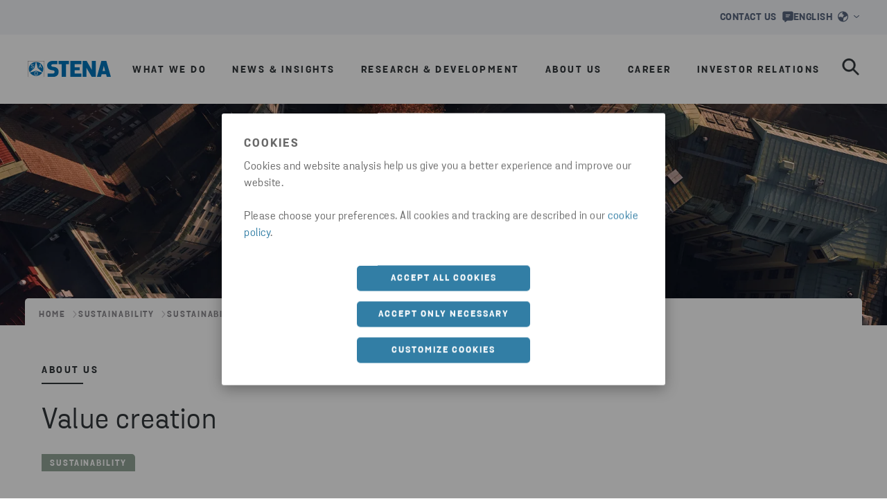

--- FILE ---
content_type: text/html; charset=utf-8
request_url: https://www.stenametall.com/about-us/sustainability/sustainability-ambitions/value-creation/
body_size: 20541
content:

<!DOCTYPE html>
<html lang="en">
<head>
    <meta charset="utf-8">
    <meta http-equiv="X-UA-Compatible" content="IE=edge">
    <meta name="viewport" content="width=device-width, initial-scale=1, maximum-scale=2">

    <link rel="apple-touch-icon" sizes="180x180" href="/imgs/favicon/apple-touch-icon.png">
    <link rel="icon" type="image/png" sizes="192x192" href="/imgs/favicon/android-chrome-192x192.png">
    <link rel="icon" type="image/png" sizes="512x512" href="/imgs/favicon/android-chrome-512x512.png">
    <link rel="icon" type="image/png" sizes="32x32" href="/imgs/favicon/favicon-32x32.png">
    <link rel="icon" type="image/png" sizes="16x16" href="/imgs/favicon/favicon-16x16.png">



    <link rel="manifest" href="/imgs/favicon/site.webmanifest" />
    <link rel="mask-icon" href="/imgs/favicon/safari-pinned-tab.svg" color="#0074BA">
    <meta name="msapplication-TileColor" content="#da532c">
    <meta name="msapplication-TileImage" content="/imgs/favicon/mstile-150x150.png">
    <meta name="theme-color" content="#ffffff">

    
    <script type="text/javascript">
        dataLayer = [{
            siteInfo: {
                countryCode: "en"
            },
            pageInfo: {
                globalUrl: "https://www.stenametall.com/about-us/sustainability/sustainability-ambitions/value-creation/",
                globalTitle: "Value creation"
            }}];
    </script>

<link href="https://www.stenametall.com/about-us/sustainability/sustainability-ambitions/value-creation/" rel="canonical" />
<link href="https://www.stenametall.com/about-us/sustainability/sustainability-ambitions/value-creation/" hreflang="en" rel="alternate" /><link href="https://www.stenametall.com/about-us/sustainability/sustainability-ambitions/value-creation/" hreflang="x-default" rel="alternate" /><link href="https://www.stenametall.com/sv/om-oss/hallbarhet/hallbarhetsambitioner/vardeskapande/" hreflang="sv" rel="alternate" />
    <title>Value creation | Stena Metall Group </title>
<meta name="description" property="description" content="The foundation for Stena Metall's value creation is comprised of strong offers and a major focus on innovation. Through collaboration, investments and efficient processes, Stena Metall creates value for customers and partners, owners and society at large. " />

    <meta name="og:title" property="og:title" content="Value creation | Stena Metall Group ">
<meta name="og:type" property="og:type" content="article">
<meta name="og:url" property="og:url" content="https://www.stenametall.com/about-us/sustainability/sustainability-ambitions/value-creation/">
<meta name="og:image" property="og:image" content="https://www.stenametall.com/siteassets/about-us/images-and-illustrations/__w7a5844.jpg?width=1200&quality=80">
<meta name="og:description" property="og:description" content="The foundation for Stena Metall's value creation is comprised of strong offers and a major focus on innovation. Through collaboration, investments and efficient processes, Stena Metall creates value for customers and partners, owners and society at large. ">
<meta name="og:locale" property="og:locale" content="en">
<meta name="og:locale:alternate" property="og:locale:alternate" content="sv">
<meta name="article:content_type" property="article:content_type" content="Content page">
<meta name="article:category" property="article:category" content="Sustainability">
<meta name="article:published_time" property="article:published_time" content="01/19/2023 10:18:09 AM">
<meta name="article:modified_time" property="article:modified_time" content="10/02/2024 13:13:05 PM">


    
    

    <script>
!function(T,l,y){var S=T.location,k="script",D="instrumentationKey",C="ingestionendpoint",I="disableExceptionTracking",E="ai.device.",b="toLowerCase",w="crossOrigin",N="POST",e="appInsightsSDK",t=y.name||"appInsights";(y.name||T[e])&&(T[e]=t);var n=T[t]||function(d){var g=!1,f=!1,m={initialize:!0,queue:[],sv:"5",version:2,config:d};function v(e,t){var n={},a="Browser";return n[E+"id"]=a[b](),n[E+"type"]=a,n["ai.operation.name"]=S&&S.pathname||"_unknown_",n["ai.internal.sdkVersion"]="javascript:snippet_"+(m.sv||m.version),{time:function(){var e=new Date;function t(e){var t=""+e;return 1===t.length&&(t="0"+t),t}return e.getUTCFullYear()+"-"+t(1+e.getUTCMonth())+"-"+t(e.getUTCDate())+"T"+t(e.getUTCHours())+":"+t(e.getUTCMinutes())+":"+t(e.getUTCSeconds())+"."+((e.getUTCMilliseconds()/1e3).toFixed(3)+"").slice(2,5)+"Z"}(),iKey:e,name:"Microsoft.ApplicationInsights."+e.replace(/-/g,"")+"."+t,sampleRate:100,tags:n,data:{baseData:{ver:2}}}}var h=d.url||y.src;if(h){function a(e){var t,n,a,i,r,o,s,c,u,p,l;g=!0,m.queue=[],f||(f=!0,t=h,s=function(){var e={},t=d.connectionString;if(t)for(var n=t.split(";"),a=0;a<n.length;a++){var i=n[a].split("=");2===i.length&&(e[i[0][b]()]=i[1])}if(!e[C]){var r=e.endpointsuffix,o=r?e.location:null;e[C]="https://"+(o?o+".":"")+"dc."+(r||"services.visualstudio.com")}return e}(),c=s[D]||d[D]||"",u=s[C],p=u?u+"/v2/track":d.endpointUrl,(l=[]).push((n="SDK LOAD Failure: Failed to load Application Insights SDK script (See stack for details)",a=t,i=p,(o=(r=v(c,"Exception")).data).baseType="ExceptionData",o.baseData.exceptions=[{typeName:"SDKLoadFailed",message:n.replace(/\./g,"-"),hasFullStack:!1,stack:n+"\nSnippet failed to load ["+a+"] -- Telemetry is disabled\nHelp Link: https://go.microsoft.com/fwlink/?linkid=2128109\nHost: "+(S&&S.pathname||"_unknown_")+"\nEndpoint: "+i,parsedStack:[]}],r)),l.push(function(e,t,n,a){var i=v(c,"Message"),r=i.data;r.baseType="MessageData";var o=r.baseData;return o.message='AI (Internal): 99 message:"'+("SDK LOAD Failure: Failed to load Application Insights SDK script (See stack for details) ("+n+")").replace(/\"/g,"")+'"',o.properties={endpoint:a},i}(0,0,t,p)),function(e,t){if(JSON){var n=T.fetch;if(n&&!y.useXhr)n(t,{method:N,body:JSON.stringify(e),mode:"cors"});else if(XMLHttpRequest){var a=new XMLHttpRequest;a.open(N,t),a.setRequestHeader("Content-type","application/json"),a.send(JSON.stringify(e))}}}(l,p))}function i(e,t){f||setTimeout(function(){!t&&m.core||a()},500)}var e=function(){var n=l.createElement(k);n.src=h;var e=y[w];return!e&&""!==e||"undefined"==n[w]||(n[w]=e),n.onload=i,n.onerror=a,n.onreadystatechange=function(e,t){"loaded"!==n.readyState&&"complete"!==n.readyState||i(0,t)},n}();y.ld<0?l.getElementsByTagName("head")[0].appendChild(e):setTimeout(function(){l.getElementsByTagName(k)[0].parentNode.appendChild(e)},y.ld||0)}try{m.cookie=l.cookie}catch(p){}function t(e){for(;e.length;)!function(t){m[t]=function(){var e=arguments;g||m.queue.push(function(){m[t].apply(m,e)})}}(e.pop())}var n="track",r="TrackPage",o="TrackEvent";t([n+"Event",n+"PageView",n+"Exception",n+"Trace",n+"DependencyData",n+"Metric",n+"PageViewPerformance","start"+r,"stop"+r,"start"+o,"stop"+o,"addTelemetryInitializer","setAuthenticatedUserContext","clearAuthenticatedUserContext","flush"]),m.SeverityLevel={Verbose:0,Information:1,Warning:2,Error:3,Critical:4};var s=(d.extensionConfig||{}).ApplicationInsightsAnalytics||{};if(!0!==d[I]&&!0!==s[I]){var c="onerror";t(["_"+c]);var u=T[c];T[c]=function(e,t,n,a,i){var r=u&&u(e,t,n,a,i);return!0!==r&&m["_"+c]({message:e,url:t,lineNumber:n,columnNumber:a,error:i}),r},d.autoExceptionInstrumented=!0}return m}(y.cfg);function a(){y.onInit&&y.onInit(n)}(T[t]=n).queue&&0===n.queue.length?(n.queue.push(a),n.trackPageView({})):a()}(window,document,{src: "https://js.monitor.azure.com/scripts/b/ai.2.gbl.min.js", crossOrigin: "anonymous", cfg: {instrumentationKey: '28332424-498b-4056-9e14-aaa2c73c4eb2', disableCookiesUsage: false }});
</script>

    <!-- Google Tag Manager -->
<script>(function(w,d,s,l,i){w[l]=w[l]||[];w[l].push({'gtm.start':
new Date().getTime(),event:'gtm.js'});var f=d.getElementsByTagName(s)[0],
j=d.createElement(s),dl=l!='dataLayer'?'&l='+l:'';j.async=true;j.src=
'https://www.googletagmanager.com/gtm.js?id='+i+dl;f.parentNode.insertBefore(j
,f);
})(window,document,'script','dataLayer','GTM-PM3NJHP');</script>
<!-- End Google Tag Manager -->

    <link rel="stylesheet" href="/dist/static/css/main.5a9ca26c.css" />



</head>
<body data-hj-ignore-attributes>


    <!-- Google Tag Manager (noscript) -->
<noscript><iframe src="https://www.googletagmanager.com/ns.html?id=GTM-PM3NJHP"
height="0" width="0" style="display:none;visibility:hidden"></iframe></noscript>
<!-- End Google Tag Manager (noscript) -->

    




<div>

        
<div id="react_0HNHSV2FAH1EV"><section class="index-module__stena-container--s0rOv index-classes-module__ui-background-white--X8zzP index-module__stena-container--dgx--S1ioh index-module__stena-container--dgy--gsude index-module__stena-container--sm-size-full--poFS5 index-module__stena-container--sm-gx-0--mLxPW index-module__stena-container--sm-gy-0--RT4Y7" id="top-menu"><header class="topMenu-module__header--DBy4A topMenu-module__header_metall--JV_HM"><div class="use-size-module__ui-size--sm-height-full--eh5uh use-flex-module__ui-flex--sm-align-items-center--nacao use-flex-module__ui-flex--sm-justify-content-flex-end--Pgcld use-flex-module__ui-flex--sm-flex-direction-row--xc_s0 use-flex-module__ui-flex--container--exp06 topMenu-module__content_width--T0BrB"><a class="topMenu-module__item--Sluak" href="/contact-us/" aria-label="Speech bubble" data-menu-type="menu utilities" data-menu-level="1" data-menu-text="Contact us" data-menu-path="/contact-us/"><div pr="2" class="use-spacing-module__ui-sm-pr--BAEyf typography-module__typography--xokK4 typography-module__toolbarMenu--m7lyD" style="--ui-sm-pr:2">Contact us</div><svg xmlns="http://www.w3.org/2000/svg" fill="none" viewBox="0 0 16 16"><path fill="currentColor" fill-rule="evenodd" d="M.25 2.939C.25 1.633 1.25.5 2.493.5h11.014c1.281 0 2.243 1.136 2.243 2.439v8.256c0 1.345-.964 2.439-2.243 2.439H7.229l-2.834 2.213h-.001a.72.72 0 0 1-.831.039.81.81 0 0 1-.376-.744v-1.508h-.694c-1.24 0-2.243-1.091-2.243-2.439zm4.416 2.603c0-.346.28-.625.625-.625h5.417a.625.625 0 1 1 0 1.25H5.29a.625.625 0 0 1-.625-.625m.625 1.875a.625.625 0 1 0 0 1.25h3.75a.625.625 0 0 0 0-1.25z" clip-rule="evenodd"></path></svg></a><div class=""><button class="styles-module__button--BgyeE styles-module__button__header--NlMof" type="button" id="market_selector_button_header" data-menu-type="menu utilities" data-menu-level="1" data-menu-text="English" data-menu-path=""><div class="index-classes-module__ui-color-primary-blue--c91ia use-flex-module__ui-flex--sm-align-items-center--nacao use-flex-module__ui-flex--container--exp06"><div class="typography-module__typography--xokK4 typography-module__toolbarMenu--m7lyD">English</div><svg xmlns="http://www.w3.org/2000/svg" fill="none" viewBox="0 0 15 16"><path fill="currentColor" d="m7.275 1.45 4.113.384 2.987 4.379-4.25 2.6-1.362.375-.663 1.784v3.553l-4.453-.028L.625 9.013l3.579-.9 3.04 1.3L7.8 6.9l1.288-.912-2.875-1.963zm.225.3c-3.45 0-6.25 2.8-6.25 6.25s2.8 6.25 6.25 6.25 6.25-2.8 6.25-6.25-2.8-6.25-6.25-6.25M7.5.5C11.637.5 15 3.863 15 8s-3.363 7.5-7.5 7.5A7.506 7.506 0 0 1 0 8C0 3.863 3.363.5 7.5.5"></path></svg><svg xmlns="http://www.w3.org/2000/svg" fill="currentColor" viewBox="0 0 16 8" width="8" height="4" class="styles-module__icon--L9eYg styles-module__icon__header--qfFHS"><path fill-rule="evenodd" d="M.293.293a1 1 0 0 1 1.414 0L8 5.586 14.293.293a1 1 0 1 1 1.414 1.414l-7 6a1 1 0 0 1-1.414 0l-7-6a1 1 0 0 1 0-1.414" clip-rule="evenodd"></path></svg></div></button><div class="styles-module__wrapper--u7WjY"><div class="styles-module__wrapper_inner--fKw7x styles-module__wrapper_inner__header--wQ9rM"><ul class="use-flex-module__ui-flex--sm-flex-direction-column--_NU6I use-flex-module__ui-flex--container--exp06 styles-module__list--lZ7lA"><li aria-current="page"><div color="ComplementaryCharcoalTint04" class="index-classes-module__ui-color-complementary-charcoal-tint04--mW5i1 typography-module__typography--xokK4 typography-module__toolbarMenu--m7lyD">English</div></li><li><a href="/sv/om-oss/hallbarhet/hallbarhetsambitioner/vardeskapande/" target="" title="Svenska" data-menu-type="menu utilities" data-menu-level="2" data-menu-text="Svenska" data-menu-path="/sv/om-oss/hallbarhet/hallbarhetsambitioner/vardeskapande/"><div color="PrimaryGrey" class="index-classes-module__ui-color-primary-grey--fCuY5 typography-module__typography--xokK4 typography-module__toolbarMenu--m7lyD">Svenska</div></a></li></ul></div></div></div></div></header></section></div>
<script>window.addEventListener('DOMContentLoaded', function() {ReactDOM.hydrate(React.createElement(Components.TopMenu, {"company":"metall","languageSelector":{"current":"English","selectorType":"language","logoUrl":"/globalassets/logotypes/stena-logo-blue.svg","logoAltText":"Stena Metall logotype","header":"Select language","items":[{"active":true,"link":{"href":"/","title":"English","target":"","text":"English"}},{"active":false,"link":{"href":"/sv/om-oss/hallbarhet/hallbarhetsambitioner/vardeskapande/","title":"Svenska","target":"","text":"Svenska"}}],"closeModalLabel":"Close"},"items":[{"icon":"contact","iconAltText":"Speech bubble","link":{"href":"/contact-us/","title":"Contact us","text":"Contact us"}}]}), document.getElementById("react_0HNHSV2FAH1EV"))});</script>

        
<div id="react_0HNHSV2FAH1F0"><section class="index-module__stena-container--s0rOv index-module__stena-container--dgx--S1ioh index-module__stena-container--dgy--gsude index-module__stena-container--sm-size-full--poFS5 index-module__stena-container--sm-gx-0--mLxPW index-module__stena-container--sm-gy-0--RT4Y7" id="main-menu"><nav class="index-module__main_container--miyf7"><div class="index-module__content_width--wErZT"><a class="index-module__logo--viTlo index-module__logo__small--sy7fT" href="/"><img src="/globalassets/logotypes/stena-logo-blue.svg" alt="Stena Metall logotype"/></a><ul><li class="index-module__list_item--KeOaC"><button aria-label="open menu" type="button" aria-haspopup="menu" class="index-module__button--Eldky main-menu-item" data-menu-type="menu drawer" data-menu-level="1" data-menu-text="What we do" data-menu-path=""><div class="typography-module__typography--xokK4 typography-module__menu--GL4zY">What we do</div></button></li><li class="index-module__list_item--KeOaC"><button aria-label="open menu" type="button" aria-haspopup="menu" class="index-module__button--Eldky main-menu-item" data-menu-type="menu drawer" data-menu-level="1" data-menu-text="News &amp; Insights" data-menu-path=""><div class="typography-module__typography--xokK4 typography-module__menu--GL4zY">News &amp; Insights</div></button></li><li class="index-module__list_item--KeOaC"><button aria-label="open menu" type="button" aria-haspopup="menu" class="index-module__button--Eldky main-menu-item" data-menu-type="menu drawer" data-menu-level="1" data-menu-text="Research &amp; Development" data-menu-path=""><div class="typography-module__typography--xokK4 typography-module__menu--GL4zY">Research &amp; Development</div></button></li><li class="index-module__list_item--KeOaC"><button aria-label="open menu" type="button" aria-haspopup="menu" class="index-module__button--Eldky main-menu-item" data-menu-type="menu drawer" data-menu-level="1" data-menu-text="About us" data-menu-path=""><div class="typography-module__typography--xokK4 typography-module__menu--GL4zY">About us</div></button></li><li class="index-module__list_item--KeOaC"><button aria-label="open menu" type="button" aria-haspopup="menu" class="index-module__button--Eldky main-menu-item" data-menu-type="menu drawer" data-menu-level="1" data-menu-text="Career" data-menu-path=""><div class="typography-module__typography--xokK4 typography-module__menu--GL4zY">Career</div></button></li><li class="index-module__list_item--KeOaC"><button aria-label="open menu" type="button" aria-haspopup="menu" class="index-module__button--Eldky main-menu-item" data-menu-type="menu drawer" data-menu-level="1" data-menu-text="Investor relations" data-menu-path=""><div class="typography-module__typography--xokK4 typography-module__menu--GL4zY">Investor relations</div></button></li></ul><div class="index-module__flex--hxqc3"><button aria-label="search" type="button" id="search_button" class="index-module__search--Q8hQ5" data-menu-type="menu drawer" data-menu-level="1" data-menu-text="search" data-menu-path=""><svg xmlns="http://www.w3.org/2000/svg" fill="none" viewBox="0 0 29 29"><path fill="currentColor" stroke="currentColor" stroke-width="0.5" d="m27.833 25.81-7.526-7.525a10.903 10.903 0 1 0-2.022 2.022l7.525 7.526a1.434 1.434 0 0 0 2.022 0l.001-.001a1.434 1.434 0 0 0 0-2.021ZM11.665 19.7a8.035 8.035 0 1 1 0-16.07 8.035 8.035 0 0 1 0 16.07Z"></path></svg></button><button type="button" aria-label="open menu" class="index-module__hamburger--gcgi8" aria-haspopup="menu"><svg xmlns="http://www.w3.org/2000/svg" fill="none" viewBox="0 0 33 25"><path fill="currentColor" stroke="currentColor" d="M31.195.5H10.254c-.726 0-1.305.58-1.305 1.286 0 .705.579 1.285 1.305 1.285h20.94c.727 0 1.306-.58 1.306-1.285S31.92.5 31.195.5Zm0 21.429H14.587c-.726 0-1.306.58-1.306 1.285s.58 1.286 1.306 1.286h16.608c.726 0 1.305-.58 1.305-1.286 0-.705-.58-1.285-1.305-1.285Zm0-10.715H2.31c-.726 0-1.305.581-1.305 1.286s.579 1.286 1.305 1.286h28.884c.726 0 1.305-.581 1.305-1.286s-.58-1.286-1.305-1.286Z"></path></svg></button><div><div class="styles-module__search_wrapper--hsP87" id="search-wrapper"><div class="styles-module__search--NRw4F"><div class="styles-module__search__content--h91ll"><div mt="8" class="styles-module__search__content__header--IsUuY use-spacing-module__ui-sm-mt--vjjXQ use-text-align-module__ui-ta--sm-center--M4CBn typography-module__typography--xokK4 typography-module__heading1--d3m2U" style="--ui-sm-mt:8">Search</div><div class="use-flex-module__ui-flex--sm-align-items-center--nacao use-flex-module__ui-flex--container--exp06 styles-module__input_wrapper--XOQK8 styles-module__input_wrapper__menu_search--uG4ll"><input type="search" id="main_menu_search_input" placeholder="Search here" value=""/><button type="button" aria-label="reset" class="styles-module__button__reset--iIXkI styles-module__button--VbzSi"><svg xmlns="http://www.w3.org/2000/svg" fill="none" viewBox="0 0 21 21"><path stroke="currentColor" stroke-linecap="round" stroke-linejoin="round" stroke-width="1.5" d="M19.438 1.563 1.563 19.438M1.563 1.563l17.875 17.875"></path></svg></button></div></div></div></div></div></div></div></nav><div class="index-module__closed--gqbWR index-module__dropdown--bYqbd index-module__half--SfTXk dropdown"><ul class="index-module__submenu--t4yhN"><div class="use-size-module__ui-size--sm-width-full--Gxhkk index-module__hidden--ZaG0U"><a href="/what-we-do/circular-economy/" class="index-module__menu_items--V9Gxt index-module__menu_items_submenu1--y52PZ index-module__menu_items_metall--_3Pp1" data-menu-type="menu drawer" data-menu-level="2" data-menu-text="Circular economy" data-menu-path="/what-we-do/circular-economy/"><div class="typography-module__typography--xokK4 typography-module__submenu1--udRpg">Circular economy</div></a></div><div class="use-size-module__ui-size--sm-width-full--Gxhkk index-module__hidden--ZaG0U"><button type="button" class="null index-module__menu_items--V9Gxt index-module__menu_items_submenu1--y52PZ index-module__menu_items_metall--_3Pp1" data-menu-type="menu drawer" data-menu-level="2" data-menu-text="Our businesses" data-menu-path=""><div class="typography-module__typography--xokK4 typography-module__submenu1--udRpg">Our businesses</div><svg xmlns="http://www.w3.org/2000/svg" fill="currentColor" viewBox="0 0 16 16"><path fill-rule="evenodd" d="M4.293 15.707a1 1 0 0 1 0-1.414L9.586 8 4.293 1.707A1 1 0 0 1 5.707.293l6 7a1 1 0 0 1 0 1.414l-6 7a1 1 0 0 1-1.414 0" clip-rule="evenodd"></path></svg></button></div><div class="use-size-module__ui-size--sm-width-full--Gxhkk index-module__hidden--ZaG0U"><a href="/news-insights/newsroom/" class="index-module__menu_items--V9Gxt index-module__menu_items_submenu1--y52PZ index-module__menu_items_metall--_3Pp1" data-menu-type="menu drawer" data-menu-level="2" data-menu-text="Newsroom" data-menu-path="/news-insights/newsroom/"><div class="typography-module__typography--xokK4 typography-module__submenu1--udRpg">Newsroom</div></a></div><div class="use-size-module__ui-size--sm-width-full--Gxhkk index-module__hidden--ZaG0U"><a href="/news-insights/insights-inspiration/" class="index-module__menu_items--V9Gxt index-module__menu_items_submenu1--y52PZ index-module__menu_items_metall--_3Pp1" data-menu-type="menu drawer" data-menu-level="2" data-menu-text="Insights &amp; Inspiration" data-menu-path="/news-insights/insights-inspiration/"><div class="typography-module__typography--xokK4 typography-module__submenu1--udRpg">Insights &amp; Inspiration</div></a></div><div class="use-size-module__ui-size--sm-width-full--Gxhkk index-module__hidden--ZaG0U"><a href="/research-and-development/research-for-the-future/" class="index-module__menu_items--V9Gxt index-module__menu_items_submenu1--y52PZ index-module__menu_items_metall--_3Pp1" data-menu-type="menu drawer" data-menu-level="2" data-menu-text="Research for the future" data-menu-path="/research-and-development/research-for-the-future/"><div class="typography-module__typography--xokK4 typography-module__submenu1--udRpg">Research for the future</div></a></div><div class="use-size-module__ui-size--sm-width-full--Gxhkk index-module__hidden--ZaG0U"><a href="/about-us/about-stena-metall-group/" class="index-module__menu_items--V9Gxt index-module__menu_items_submenu1--y52PZ index-module__menu_items_metall--_3Pp1" data-menu-type="menu drawer" data-menu-level="2" data-menu-text="About Stena Metall Group" data-menu-path="/about-us/about-stena-metall-group/"><div class="typography-module__typography--xokK4 typography-module__submenu1--udRpg">About Stena Metall Group</div></a></div><div class="use-size-module__ui-size--sm-width-full--Gxhkk index-module__hidden--ZaG0U"><button type="button" class="null index-module__menu_items--V9Gxt index-module__menu_items_submenu1--y52PZ index-module__menu_items_metall--_3Pp1" data-menu-type="menu drawer" data-menu-level="2" data-menu-text="Sustainability" data-menu-path=""><div class="typography-module__typography--xokK4 typography-module__submenu1--udRpg">Sustainability</div><svg xmlns="http://www.w3.org/2000/svg" fill="currentColor" viewBox="0 0 16 16"><path fill-rule="evenodd" d="M4.293 15.707a1 1 0 0 1 0-1.414L9.586 8 4.293 1.707A1 1 0 0 1 5.707.293l6 7a1 1 0 0 1 0 1.414l-6 7a1 1 0 0 1-1.414 0" clip-rule="evenodd"></path></svg></button></div><div class="use-size-module__ui-size--sm-width-full--Gxhkk index-module__hidden--ZaG0U"><a href="/about-us/values/" class="index-module__menu_items--V9Gxt index-module__menu_items_submenu1--y52PZ index-module__menu_items_metall--_3Pp1" data-menu-type="menu drawer" data-menu-level="2" data-menu-text="Values" data-menu-path="/about-us/values/"><div class="typography-module__typography--xokK4 typography-module__submenu1--udRpg">Values</div></a></div><div class="use-size-module__ui-size--sm-width-full--Gxhkk index-module__hidden--ZaG0U"><a href="/about-us/health-and-safety/" class="index-module__menu_items--V9Gxt index-module__menu_items_submenu1--y52PZ index-module__menu_items_metall--_3Pp1" data-menu-type="menu drawer" data-menu-level="2" data-menu-text="Health and safety" data-menu-path="/about-us/health-and-safety/"><div class="typography-module__typography--xokK4 typography-module__submenu1--udRpg">Health and safety</div></a></div><div class="use-size-module__ui-size--sm-width-full--Gxhkk index-module__hidden--ZaG0U"><a href="/about-us/stena-metalls-code-of-conduct/" class="index-module__menu_items--V9Gxt index-module__menu_items_submenu1--y52PZ index-module__menu_items_metall--_3Pp1" data-menu-type="menu drawer" data-menu-level="2" data-menu-text="Code of Conduct" data-menu-path="/about-us/stena-metalls-code-of-conduct/"><div class="typography-module__typography--xokK4 typography-module__submenu1--udRpg">Code of Conduct</div></a></div><div class="use-size-module__ui-size--sm-width-full--Gxhkk index-module__hidden--ZaG0U"><a href="/about-us/whistleblowing/" class="index-module__menu_items--V9Gxt index-module__menu_items_submenu1--y52PZ index-module__menu_items_metall--_3Pp1" data-menu-type="menu drawer" data-menu-level="2" data-menu-text="Whistleblowing" data-menu-path="/about-us/whistleblowing/"><div class="typography-module__typography--xokK4 typography-module__submenu1--udRpg">Whistleblowing</div></a></div><div class="use-size-module__ui-size--sm-width-full--Gxhkk index-module__hidden--ZaG0U"><a href="/about-us/group-management-board/" class="index-module__menu_items--V9Gxt index-module__menu_items_submenu1--y52PZ index-module__menu_items_metall--_3Pp1" data-menu-type="menu drawer" data-menu-level="2" data-menu-text="Group management and board" data-menu-path="/about-us/group-management-board/"><div class="typography-module__typography--xokK4 typography-module__submenu1--udRpg">Group management and board</div></a></div><div class="use-size-module__ui-size--sm-width-full--Gxhkk index-module__hidden--ZaG0U"><a href="/about-us/stena-sphere/" class="index-module__menu_items--V9Gxt index-module__menu_items_submenu1--y52PZ index-module__menu_items_metall--_3Pp1" data-menu-type="menu drawer" data-menu-level="2" data-menu-text="Stena Sphere" data-menu-path="/about-us/stena-sphere/"><div class="typography-module__typography--xokK4 typography-module__submenu1--udRpg">Stena Sphere</div></a></div><div class="use-size-module__ui-size--sm-width-full--Gxhkk index-module__hidden--ZaG0U"><a href="/about-us/history/" class="index-module__menu_items--V9Gxt index-module__menu_items_submenu1--y52PZ index-module__menu_items_metall--_3Pp1" data-menu-type="menu drawer" data-menu-level="2" data-menu-text="History" data-menu-path="/about-us/history/"><div class="typography-module__typography--xokK4 typography-module__submenu1--udRpg">History</div></a></div><div class="use-size-module__ui-size--sm-width-full--Gxhkk index-module__hidden--ZaG0U"><button type="button" class="null index-module__menu_items--V9Gxt index-module__menu_items_submenu1--y52PZ index-module__menu_items_metall--_3Pp1" data-menu-type="menu drawer" data-menu-level="2" data-menu-text="Work at Stena Metall" data-menu-path=""><div class="typography-module__typography--xokK4 typography-module__submenu1--udRpg">Work at Stena Metall</div><svg xmlns="http://www.w3.org/2000/svg" fill="currentColor" viewBox="0 0 16 16"><path fill-rule="evenodd" d="M4.293 15.707a1 1 0 0 1 0-1.414L9.586 8 4.293 1.707A1 1 0 0 1 5.707.293l6 7a1 1 0 0 1 0 1.414l-6 7a1 1 0 0 1-1.414 0" clip-rule="evenodd"></path></svg></button></div><div class="use-size-module__ui-size--sm-width-full--Gxhkk index-module__hidden--ZaG0U"><a href="/career/vacancies/" class="index-module__menu_items--V9Gxt index-module__menu_items_submenu1--y52PZ index-module__menu_items_metall--_3Pp1" data-menu-type="menu drawer" data-menu-level="2" data-menu-text="Vacancies" data-menu-path="/career/vacancies/"><div class="typography-module__typography--xokK4 typography-module__submenu1--udRpg">Vacancies</div></a></div><div class="use-size-module__ui-size--sm-width-full--Gxhkk index-module__hidden--ZaG0U"><button type="button" class="null index-module__menu_items--V9Gxt index-module__menu_items_submenu1--y52PZ index-module__menu_items_metall--_3Pp1" data-menu-type="menu drawer" data-menu-level="2" data-menu-text="Investor relations" data-menu-path=""><div class="typography-module__typography--xokK4 typography-module__submenu1--udRpg">Investor relations</div><svg xmlns="http://www.w3.org/2000/svg" fill="currentColor" viewBox="0 0 16 16"><path fill-rule="evenodd" d="M4.293 15.707a1 1 0 0 1 0-1.414L9.586 8 4.293 1.707A1 1 0 0 1 5.707.293l6 7a1 1 0 0 1 0 1.414l-6 7a1 1 0 0 1-1.414 0" clip-rule="evenodd"></path></svg></button></div></ul><ul class="index-module__submenu--t4yhN index-module__submenu_metall--DttHT index-module__hidden--ZaG0U"><li class="use-size-module__ui-size--sm-width-full--Gxhkk use-spacing-module__ui-sm-pl--WpURo index-module__list_item--KeOaC index-module__hidden--ZaG0U" style="--ui-sm-pl:10"><a href="/what-we-do/our-businesses/" class="index-module__listing_item--NjPNZ index-module__listing_item_metall--UgIJD" data-menu-type="menu drawer" data-menu-level="3" data-menu-text="Our businesses" data-menu-path="/what-we-do/our-businesses/"><div class="typography-module__typography--xokK4 typography-module__submenu2--IwwV_">Our businesses</div><svg xmlns="http://www.w3.org/2000/svg" fill="currentColor" viewBox="0 0 16 16"><path fill-rule="evenodd" d="M9.707 1.293a1 1 0 0 0-1.414 1.414L12.586 7H1a1 1 0 1 0 0 2h11.586l-4.293 4.293a1 1 0 1 0 1.414 1.414l6-6a1 1 0 0 0 0-1.414z" clip-rule="evenodd"></path></svg></a></li><li class="use-size-module__ui-size--sm-width-full--Gxhkk index-module__list_item--KeOaC index-module__hidden--ZaG0U"><a href="/what-we-do/our-businesses/stena-recycling/" class="false index-module__menu_items--V9Gxt" data-menu-type="menu drawer" data-menu-level="3" data-menu-text="Stena Recycling" data-menu-path="/what-we-do/our-businesses/stena-recycling/"><div class="typography-module__typography--xokK4 typography-module__submenu2--IwwV_">Stena Recycling</div></a></li><li class="use-size-module__ui-size--sm-width-full--Gxhkk index-module__list_item--KeOaC index-module__hidden--ZaG0U"><a href="/what-we-do/our-businesses/stena-aluminium/" class="false index-module__menu_items--V9Gxt" data-menu-type="menu drawer" data-menu-level="3" data-menu-text="Stena Aluminium" data-menu-path="/what-we-do/our-businesses/stena-aluminium/"><div class="typography-module__typography--xokK4 typography-module__submenu2--IwwV_">Stena Aluminium</div></a></li><li class="use-size-module__ui-size--sm-width-full--Gxhkk index-module__list_item--KeOaC index-module__hidden--ZaG0U"><a href="/what-we-do/our-businesses/stena-stal/" class="false index-module__menu_items--V9Gxt" data-menu-type="menu drawer" data-menu-level="3" data-menu-text="Stena Stål" data-menu-path="/what-we-do/our-businesses/stena-stal/"><div class="typography-module__typography--xokK4 typography-module__submenu2--IwwV_">Stena Stål</div></a></li><li class="use-size-module__ui-size--sm-width-full--Gxhkk index-module__list_item--KeOaC index-module__hidden--ZaG0U"><a href="/what-we-do/our-businesses/stena-oil/" class="false index-module__menu_items--V9Gxt" data-menu-type="menu drawer" data-menu-level="3" data-menu-text="Stena Oil" data-menu-path="/what-we-do/our-businesses/stena-oil/"><div class="typography-module__typography--xokK4 typography-module__submenu2--IwwV_">Stena Oil</div></a></li><li class="use-size-module__ui-size--sm-width-full--Gxhkk index-module__list_item--KeOaC index-module__hidden--ZaG0U"><a href="/what-we-do/our-businesses/stena-confidential/" class="false index-module__menu_items--V9Gxt" data-menu-type="menu drawer" data-menu-level="3" data-menu-text="Stena Confidential" data-menu-path="/what-we-do/our-businesses/stena-confidential/"><div class="typography-module__typography--xokK4 typography-module__submenu2--IwwV_">Stena Confidential</div></a></li><li class="use-size-module__ui-size--sm-width-full--Gxhkk index-module__list_item--KeOaC index-module__hidden--ZaG0U"><a href="/what-we-do/our-businesses/stena-metall-finans/" class="false index-module__menu_items--V9Gxt" data-menu-type="menu drawer" data-menu-level="3" data-menu-text="Stena Metall Finans" data-menu-path="/what-we-do/our-businesses/stena-metall-finans/"><div class="typography-module__typography--xokK4 typography-module__submenu2--IwwV_">Stena Metall Finans</div></a></li><li class="use-size-module__ui-size--sm-width-full--Gxhkk index-module__list_item--KeOaC index-module__hidden--ZaG0U"><a href="/what-we-do/our-businesses/stena-new-ventures/" class="false index-module__menu_items--V9Gxt" data-menu-type="menu drawer" data-menu-level="3" data-menu-text="Stena New Ventures" data-menu-path="/what-we-do/our-businesses/stena-new-ventures/"><div class="typography-module__typography--xokK4 typography-module__submenu2--IwwV_">Stena New Ventures</div></a></li><li class="use-size-module__ui-size--sm-width-full--Gxhkk use-spacing-module__ui-sm-pl--WpURo index-module__list_item--KeOaC index-module__hidden--ZaG0U" style="--ui-sm-pl:10"><a href="/about-us/sustainability/" class="index-module__listing_item--NjPNZ index-module__listing_item_metall--UgIJD" data-menu-type="menu drawer" data-menu-level="3" data-menu-text="Sustainability" data-menu-path="/about-us/sustainability/"><div class="typography-module__typography--xokK4 typography-module__submenu2--IwwV_">Sustainability</div><svg xmlns="http://www.w3.org/2000/svg" fill="currentColor" viewBox="0 0 16 16"><path fill-rule="evenodd" d="M9.707 1.293a1 1 0 0 0-1.414 1.414L12.586 7H1a1 1 0 1 0 0 2h11.586l-4.293 4.293a1 1 0 1 0 1.414 1.414l6-6a1 1 0 0 0 0-1.414z" clip-rule="evenodd"></path></svg></a></li><li class="use-size-module__ui-size--sm-width-full--Gxhkk index-module__list_item--KeOaC index-module__hidden--ZaG0U"><a href="/about-us/sustainability/sustainability-ambitions/" class="false index-module__menu_items--V9Gxt" data-menu-type="menu drawer" data-menu-level="3" data-menu-text="Sustainability ambitions" data-menu-path="/about-us/sustainability/sustainability-ambitions/"><div class="typography-module__typography--xokK4 typography-module__submenu2--IwwV_">Sustainability ambitions</div></a></li><li class="use-size-module__ui-size--sm-width-full--Gxhkk index-module__list_item--KeOaC index-module__hidden--ZaG0U"><a href="/about-us/sustainability/sustainability-reporting/" class="false index-module__menu_items--V9Gxt" data-menu-type="menu drawer" data-menu-level="3" data-menu-text="Sustainability reporting" data-menu-path="/about-us/sustainability/sustainability-reporting/"><div class="typography-module__typography--xokK4 typography-module__submenu2--IwwV_">Sustainability reporting</div></a></li><li class="use-size-module__ui-size--sm-width-full--Gxhkk index-module__list_item--KeOaC index-module__hidden--ZaG0U"><a href="/about-us/sustainability/un-global-compact/" class="false index-module__menu_items--V9Gxt" data-menu-type="menu drawer" data-menu-level="3" data-menu-text="UN Global Compact" data-menu-path="/about-us/sustainability/un-global-compact/"><div class="typography-module__typography--xokK4 typography-module__submenu2--IwwV_">UN Global Compact</div></a></li><li class="use-size-module__ui-size--sm-width-full--Gxhkk index-module__list_item--KeOaC index-module__hidden--ZaG0U"><a href="/about-us/sustainability/un-sustainable-development-goals/" class="false index-module__menu_items--V9Gxt" data-menu-type="menu drawer" data-menu-level="3" data-menu-text="UN Sustainable Development Goals" data-menu-path="/about-us/sustainability/un-sustainable-development-goals/"><div class="typography-module__typography--xokK4 typography-module__submenu2--IwwV_">UN Sustainable Development Goals</div></a></li><li class="use-size-module__ui-size--sm-width-full--Gxhkk use-spacing-module__ui-sm-pl--WpURo index-module__list_item--KeOaC index-module__hidden--ZaG0U" style="--ui-sm-pl:10"><a href="/career/work-at-stena-metall/" class="index-module__listing_item--NjPNZ index-module__listing_item_metall--UgIJD" data-menu-type="menu drawer" data-menu-level="3" data-menu-text="Work at Stena Metall" data-menu-path="/career/work-at-stena-metall/"><div class="typography-module__typography--xokK4 typography-module__submenu2--IwwV_">Work at Stena Metall</div><svg xmlns="http://www.w3.org/2000/svg" fill="currentColor" viewBox="0 0 16 16"><path fill-rule="evenodd" d="M9.707 1.293a1 1 0 0 0-1.414 1.414L12.586 7H1a1 1 0 1 0 0 2h11.586l-4.293 4.293a1 1 0 1 0 1.414 1.414l6-6a1 1 0 0 0 0-1.414z" clip-rule="evenodd"></path></svg></a></li><li class="use-size-module__ui-size--sm-width-full--Gxhkk index-module__list_item--KeOaC index-module__hidden--ZaG0U"><a href="/career/work-at-stena-metall/our-culture/" class="false index-module__menu_items--V9Gxt" data-menu-type="menu drawer" data-menu-level="3" data-menu-text="Our culture" data-menu-path="/career/work-at-stena-metall/our-culture/"><div class="typography-module__typography--xokK4 typography-module__submenu2--IwwV_">Our culture</div></a></li><li class="use-size-module__ui-size--sm-width-full--Gxhkk index-module__list_item--KeOaC index-module__hidden--ZaG0U"><a href="/career/work-at-stena-metall/our-offer-at-stena-metall/" class="false index-module__menu_items--V9Gxt" data-menu-type="menu drawer" data-menu-level="3" data-menu-text="Our offer" data-menu-path="/career/work-at-stena-metall/our-offer-at-stena-metall/"><div class="typography-module__typography--xokK4 typography-module__submenu2--IwwV_">Our offer</div></a></li><li class="use-size-module__ui-size--sm-width-full--Gxhkk index-module__list_item--KeOaC index-module__hidden--ZaG0U"><a href="/career/work-at-stena-metall/our-benefits/" class="false index-module__menu_items--V9Gxt" data-menu-type="menu drawer" data-menu-level="3" data-menu-text="Our benefits" data-menu-path="/career/work-at-stena-metall/our-benefits/"><div class="typography-module__typography--xokK4 typography-module__submenu2--IwwV_">Our benefits</div></a></li><li class="use-size-module__ui-size--sm-width-full--Gxhkk index-module__list_item--KeOaC index-module__hidden--ZaG0U"><a href="/career/work-at-stena-metall/trainee-program/" class="false index-module__menu_items--V9Gxt" data-menu-type="menu drawer" data-menu-level="3" data-menu-text="Trainee program" data-menu-path="/career/work-at-stena-metall/trainee-program/"><div class="typography-module__typography--xokK4 typography-module__submenu2--IwwV_">Trainee program</div></a></li><li class="use-size-module__ui-size--sm-width-full--Gxhkk use-spacing-module__ui-sm-pl--WpURo index-module__list_item--KeOaC index-module__hidden--ZaG0U" style="--ui-sm-pl:10"><a href="/investor-relations/our-investor-relations/" class="index-module__listing_item--NjPNZ index-module__listing_item_metall--UgIJD" data-menu-type="menu drawer" data-menu-level="3" data-menu-text="Investor relations" data-menu-path="/investor-relations/our-investor-relations/"><div class="typography-module__typography--xokK4 typography-module__submenu2--IwwV_">Investor relations</div><svg xmlns="http://www.w3.org/2000/svg" fill="currentColor" viewBox="0 0 16 16"><path fill-rule="evenodd" d="M9.707 1.293a1 1 0 0 0-1.414 1.414L12.586 7H1a1 1 0 1 0 0 2h11.586l-4.293 4.293a1 1 0 1 0 1.414 1.414l6-6a1 1 0 0 0 0-1.414z" clip-rule="evenodd"></path></svg></a></li><li class="use-size-module__ui-size--sm-width-full--Gxhkk index-module__list_item--KeOaC index-module__hidden--ZaG0U"><a href="/investor-relations/our-investor-relations/financial-reports/" class="false index-module__menu_items--V9Gxt" data-menu-type="menu drawer" data-menu-level="3" data-menu-text="Financial reports" data-menu-path="/investor-relations/our-investor-relations/financial-reports/"><div class="typography-module__typography--xokK4 typography-module__submenu2--IwwV_">Financial reports</div></a></li><li class="use-size-module__ui-size--sm-width-full--Gxhkk index-module__list_item--KeOaC index-module__hidden--ZaG0U"><a href="/investor-relations/our-investor-relations/green-bonds/" class="false index-module__menu_items--V9Gxt" data-menu-type="menu drawer" data-menu-level="3" data-menu-text="Green bonds" data-menu-path="/investor-relations/our-investor-relations/green-bonds/"><div class="typography-module__typography--xokK4 typography-module__submenu2--IwwV_">Green bonds</div></a></li><li class="use-size-module__ui-size--sm-width-full--Gxhkk index-module__list_item--KeOaC index-module__hidden--ZaG0U"><a href="/investor-relations/our-investor-relations/key-facts-and-figures/" class="false index-module__menu_items--V9Gxt" data-menu-type="menu drawer" data-menu-level="3" data-menu-text="Key facts and figures" data-menu-path="/investor-relations/our-investor-relations/key-facts-and-figures/"><div class="typography-module__typography--xokK4 typography-module__submenu2--IwwV_">Key facts and figures</div></a></li><li class="use-size-module__ui-size--sm-width-full--Gxhkk index-module__list_item--KeOaC index-module__hidden--ZaG0U"><a href="/investor-relations/our-investor-relations/archive/" class="false index-module__menu_items--V9Gxt" data-menu-type="menu drawer" data-menu-level="3" data-menu-text="Archive" data-menu-path="/investor-relations/our-investor-relations/archive/"><div class="typography-module__typography--xokK4 typography-module__submenu2--IwwV_">Archive</div></a></li></ul></div></section><div class="index-module__drawer--thqHm index-module__drawer--thqHm"><div><div class="index-module__icon_container--s53vV"><button aria-label="go back" type="button"></button><button type="button" aria-label="close"><svg xmlns="http://www.w3.org/2000/svg" fill="none" viewBox="0 0 17 16"><path fill="currentColor" d="m15.202 2.4-12.8 12.8a1.131 1.131 0 0 1-1.6-1.6L13.602.8a1.131 1.131 0 0 1 1.6 1.6"></path><path fill="currentColor" d="m.798 2.4 12.8 12.8a1.131 1.131 0 0 0 1.6-1.6L2.398.8a1.131 1.131 0 0 0-1.6 1.6"></path></svg></button></div><ul class="index-module__mobile_container--vuuQT"><li class="use-size-module__ui-size--sm-width-full--Gxhkk"><button aria-label="What we do" type="button" aria-haspopup="menu" class="false index-module__menu_items--V9Gxt index-module__menu_items_submenu1--y52PZ" data-menu-type="menu drawer" data-menu-level="1" data-menu-text="What we do" data-menu-path=""><div class="typography-module__typography--xokK4 typography-module__menu--GL4zY">What we do</div><svg xmlns="http://www.w3.org/2000/svg" fill="currentColor" viewBox="0 0 16 16"><path fill-rule="evenodd" d="M4.293 15.707a1 1 0 0 1 0-1.414L9.586 8 4.293 1.707A1 1 0 0 1 5.707.293l6 7a1 1 0 0 1 0 1.414l-6 7a1 1 0 0 1-1.414 0" clip-rule="evenodd"></path></svg></button></li><li class="use-size-module__ui-size--sm-width-full--Gxhkk"><button aria-label="News &amp; Insights" type="button" aria-haspopup="menu" class="false index-module__menu_items--V9Gxt index-module__menu_items_submenu1--y52PZ" data-menu-type="menu drawer" data-menu-level="1" data-menu-text="News &amp; Insights" data-menu-path=""><div class="typography-module__typography--xokK4 typography-module__menu--GL4zY">News &amp; Insights</div><svg xmlns="http://www.w3.org/2000/svg" fill="currentColor" viewBox="0 0 16 16"><path fill-rule="evenodd" d="M4.293 15.707a1 1 0 0 1 0-1.414L9.586 8 4.293 1.707A1 1 0 0 1 5.707.293l6 7a1 1 0 0 1 0 1.414l-6 7a1 1 0 0 1-1.414 0" clip-rule="evenodd"></path></svg></button></li><li class="use-size-module__ui-size--sm-width-full--Gxhkk"><button aria-label="Research &amp; Development" type="button" aria-haspopup="menu" class="false index-module__menu_items--V9Gxt index-module__menu_items_submenu1--y52PZ" data-menu-type="menu drawer" data-menu-level="1" data-menu-text="Research &amp; Development" data-menu-path=""><div class="typography-module__typography--xokK4 typography-module__menu--GL4zY">Research &amp; Development</div><svg xmlns="http://www.w3.org/2000/svg" fill="currentColor" viewBox="0 0 16 16"><path fill-rule="evenodd" d="M4.293 15.707a1 1 0 0 1 0-1.414L9.586 8 4.293 1.707A1 1 0 0 1 5.707.293l6 7a1 1 0 0 1 0 1.414l-6 7a1 1 0 0 1-1.414 0" clip-rule="evenodd"></path></svg></button></li><li class="use-size-module__ui-size--sm-width-full--Gxhkk"><button aria-label="About us" type="button" aria-haspopup="menu" class="false index-module__menu_items--V9Gxt index-module__menu_items_submenu1--y52PZ" data-menu-type="menu drawer" data-menu-level="1" data-menu-text="About us" data-menu-path=""><div class="typography-module__typography--xokK4 typography-module__menu--GL4zY">About us</div><svg xmlns="http://www.w3.org/2000/svg" fill="currentColor" viewBox="0 0 16 16"><path fill-rule="evenodd" d="M4.293 15.707a1 1 0 0 1 0-1.414L9.586 8 4.293 1.707A1 1 0 0 1 5.707.293l6 7a1 1 0 0 1 0 1.414l-6 7a1 1 0 0 1-1.414 0" clip-rule="evenodd"></path></svg></button></li><li class="use-size-module__ui-size--sm-width-full--Gxhkk"><button aria-label="Career" type="button" aria-haspopup="menu" class="false index-module__menu_items--V9Gxt index-module__menu_items_submenu1--y52PZ" data-menu-type="menu drawer" data-menu-level="1" data-menu-text="Career" data-menu-path=""><div class="typography-module__typography--xokK4 typography-module__menu--GL4zY">Career</div><svg xmlns="http://www.w3.org/2000/svg" fill="currentColor" viewBox="0 0 16 16"><path fill-rule="evenodd" d="M4.293 15.707a1 1 0 0 1 0-1.414L9.586 8 4.293 1.707A1 1 0 0 1 5.707.293l6 7a1 1 0 0 1 0 1.414l-6 7a1 1 0 0 1-1.414 0" clip-rule="evenodd"></path></svg></button></li><li class="use-size-module__ui-size--sm-width-full--Gxhkk"><button aria-label="Investor relations" type="button" aria-haspopup="menu" class="false index-module__menu_items--V9Gxt index-module__menu_items_submenu1--y52PZ" data-menu-type="menu drawer" data-menu-level="1" data-menu-text="Investor relations" data-menu-path=""><div class="typography-module__typography--xokK4 typography-module__menu--GL4zY">Investor relations</div><svg xmlns="http://www.w3.org/2000/svg" fill="currentColor" viewBox="0 0 16 16"><path fill-rule="evenodd" d="M4.293 15.707a1 1 0 0 1 0-1.414L9.586 8 4.293 1.707A1 1 0 0 1 5.707.293l6 7a1 1 0 0 1 0 1.414l-6 7a1 1 0 0 1-1.414 0" clip-rule="evenodd"></path></svg></button></li></ul></div><div><div class="topMenu-module__mobile_container--rnMY3 topMenu-module__header_metall--JV_HM"><a class="topMenu-module__item--Sluak" href="/contact-us/" aria-label="Speech bubble" data-menu-type="menu utilities" data-menu-level="1" data-menu-text="Contact us" data-menu-path="/contact-us/"><div pl="2" class="topMenu-module__market_selector__mobile--ujn5z use-spacing-module__ui-sm-pl--WpURo typography-module__typography--xokK4 typography-module__toolbarMenu--m7lyD" style="--ui-sm-pl:2">Contact us</div><svg xmlns="http://www.w3.org/2000/svg" fill="none" viewBox="0 0 16 16"><path fill="currentColor" fill-rule="evenodd" d="M.25 2.939C.25 1.633 1.25.5 2.493.5h11.014c1.281 0 2.243 1.136 2.243 2.439v8.256c0 1.345-.964 2.439-2.243 2.439H7.229l-2.834 2.213h-.001a.72.72 0 0 1-.831.039.81.81 0 0 1-.376-.744v-1.508h-.694c-1.24 0-2.243-1.091-2.243-2.439zm4.416 2.603c0-.346.28-.625.625-.625h5.417a.625.625 0 1 1 0 1.25H5.29a.625.625 0 0 1-.625-.625m.625 1.875a.625.625 0 1 0 0 1.25h3.75a.625.625 0 0 0 0-1.25z" clip-rule="evenodd"></path></svg></a><button class="topMenu-module__market_item--f8GNY" type="button" data-menu-type="menu utilities" data-menu-level="1" data-menu-text="English" data-menu-path=""><div class="use-flex-module__ui-flex--sm-flex-direction-row-reverse--mAeaH use-flex-module__ui-flex--container--exp06"><div px="2" class="topMenu-module__market_selector__mobile--ujn5z use-spacing-module__ui-sm-px--m0U4D typography-module__typography--xokK4 typography-module__toolbarMenu--m7lyD" style="--ui-sm-px:2">English</div><svg xmlns="http://www.w3.org/2000/svg" fill="none" viewBox="0 0 15 16"><path fill="currentColor" d="m7.275 1.45 4.113.384 2.987 4.379-4.25 2.6-1.362.375-.663 1.784v3.553l-4.453-.028L.625 9.013l3.579-.9 3.04 1.3L7.8 6.9l1.288-.912-2.875-1.963zm.225.3c-3.45 0-6.25 2.8-6.25 6.25s2.8 6.25 6.25 6.25 6.25-2.8 6.25-6.25-2.8-6.25-6.25-6.25M7.5.5C11.637.5 15 3.863 15 8s-3.363 7.5-7.5 7.5A7.506 7.506 0 0 1 0 8C0 3.863 3.363.5 7.5.5"></path></svg></div><div class="topMenu-module__icon_container--XYbuz"><svg xmlns="http://www.w3.org/2000/svg" fill="currentColor" viewBox="0 0 16 16"><path fill-rule="evenodd" d="M4.293 15.707a1 1 0 0 1 0-1.414L9.586 8 4.293 1.707A1 1 0 0 1 5.707.293l6 7a1 1 0 0 1 0 1.414l-6 7a1 1 0 0 1-1.414 0" clip-rule="evenodd"></path></svg></div></button></div></div></div><div class="index-module__drawer--thqHm index-module__drawer1--R0VCg"><div><div class="index-module__icon_container--s53vV"><button aria-label="go back" type="button"></button><button aria-label="close" type="button"><svg xmlns="http://www.w3.org/2000/svg" fill="none" viewBox="0 0 17 16"><path fill="currentColor" d="m15.202 2.4-12.8 12.8a1.131 1.131 0 0 1-1.6-1.6L13.602.8a1.131 1.131 0 0 1 1.6 1.6"></path><path fill="currentColor" d="m.798 2.4 12.8 12.8a1.131 1.131 0 0 0 1.6-1.6L2.398.8a1.131 1.131 0 0 0-1.6 1.6"></path></svg></button></div></div></div></div>
<script>window.addEventListener('DOMContentLoaded', function() {ReactDOM.hydrate(React.createElement(Components.Menu, {"logoSize":"small","logoUrl":"/globalassets/logotypes/stena-logo-blue.svg","logoAltText":"Stena Metall logotype","logoLink":{"href":"/"},"navigationItems":[{"name":"What we do","active":false,"depth":1,"children":[{"name":"Circular economy","link":"/what-we-do/circular-economy/","active":false,"depth":2,"children":[]},{"name":"Our businesses","active":false,"depth":2,"children":[{"name":"Our businesses","link":"/what-we-do/our-businesses/","active":false,"depth":3,"children":[]},{"name":"Stena Recycling","link":"/what-we-do/our-businesses/stena-recycling/","active":false,"depth":3,"children":[]},{"name":"Stena Aluminium","link":"/what-we-do/our-businesses/stena-aluminium/","active":false,"depth":3,"children":[]},{"name":"Stena Stål","link":"/what-we-do/our-businesses/stena-stal/","active":false,"depth":3,"children":[]},{"name":"Stena Oil","link":"/what-we-do/our-businesses/stena-oil/","active":false,"depth":3,"children":[]},{"name":"Stena Confidential","link":"/what-we-do/our-businesses/stena-confidential/","active":false,"depth":3,"children":[]},{"name":"Stena Metall Finans","link":"/what-we-do/our-businesses/stena-metall-finans/","active":false,"depth":3,"children":[]},{"name":"Stena New Ventures","link":"/what-we-do/our-businesses/stena-new-ventures/","active":false,"depth":3,"children":[]}]}]},{"name":"News \u0026 Insights","active":false,"depth":1,"children":[{"name":"Newsroom","link":"/news-insights/newsroom/","active":false,"depth":2,"children":[]},{"name":"Insights \u0026 Inspiration","link":"/news-insights/insights-inspiration/","active":false,"depth":2,"children":[]}]},{"name":"Research \u0026 Development","active":false,"depth":1,"children":[{"name":"Research for the future","link":"/research-and-development/research-for-the-future/","active":false,"depth":2,"children":[]}]},{"name":"About us","active":false,"depth":1,"children":[{"name":"About Stena Metall Group","link":"/about-us/about-stena-metall-group/","active":false,"depth":2,"children":[]},{"name":"Sustainability","active":false,"depth":2,"children":[{"name":"Sustainability","link":"/about-us/sustainability/","active":false,"depth":3,"children":[]},{"name":"Sustainability ambitions","link":"/about-us/sustainability/sustainability-ambitions/","active":false,"depth":3,"children":[]},{"name":"Sustainability reporting","link":"/about-us/sustainability/sustainability-reporting/","active":false,"depth":3,"children":[]},{"name":"UN Global Compact","link":"/about-us/sustainability/un-global-compact/","active":false,"depth":3,"children":[]},{"name":"UN Sustainable Development Goals","link":"/about-us/sustainability/un-sustainable-development-goals/","active":false,"depth":3,"children":[]}]},{"name":"Values","link":"/about-us/values/","active":false,"depth":2,"children":[]},{"name":"Health and safety","link":"/about-us/health-and-safety/","active":false,"depth":2,"children":[]},{"name":"Code of Conduct","link":"/about-us/stena-metalls-code-of-conduct/","active":false,"depth":2,"children":[]},{"name":"Whistleblowing","link":"/about-us/whistleblowing/","active":false,"depth":2,"children":[]},{"name":"Group management and board","link":"/about-us/group-management-board/","active":false,"depth":2,"children":[]},{"name":"Stena Sphere","link":"/about-us/stena-sphere/","active":false,"depth":2,"children":[]},{"name":"History","link":"/about-us/history/","active":false,"depth":2,"children":[]}]},{"name":"Career","active":false,"depth":1,"children":[{"name":"Work at Stena Metall","active":false,"depth":2,"children":[{"name":"Work at Stena Metall","link":"/career/work-at-stena-metall/","active":false,"depth":3,"children":[]},{"name":"Our culture","link":"/career/work-at-stena-metall/our-culture/","active":false,"depth":3,"children":[]},{"name":"Our offer","link":"/career/work-at-stena-metall/our-offer-at-stena-metall/","active":false,"depth":3,"children":[]},{"name":"Our benefits","link":"/career/work-at-stena-metall/our-benefits/","active":false,"depth":3,"children":[]},{"name":"Trainee program","link":"/career/work-at-stena-metall/trainee-program/","active":false,"depth":3,"children":[]}]},{"name":"Vacancies","link":"/career/vacancies/","active":false,"depth":2,"children":[]}]},{"name":"Investor relations","active":false,"depth":1,"children":[{"name":"Investor relations","active":false,"depth":2,"children":[{"name":"Investor relations","link":"/investor-relations/our-investor-relations/","active":false,"depth":3,"children":[]},{"name":"Financial reports","link":"/investor-relations/our-investor-relations/financial-reports/","active":false,"depth":3,"children":[]},{"name":"Green bonds","link":"/investor-relations/our-investor-relations/green-bonds/","active":false,"depth":3,"children":[]},{"name":"Key facts and figures","link":"/investor-relations/our-investor-relations/key-facts-and-figures/","active":false,"depth":3,"children":[]},{"name":"Archive","link":"/investor-relations/our-investor-relations/archive/","active":false,"depth":3,"children":[]}]}]}],"company":"metall","mobileOnlyMenu":{"company":"metall","languageSelector":{"current":"English","selectorType":"language","logoUrl":"/globalassets/logotypes/stena-logo-blue.svg","logoAltText":"Stena Metall logotype","header":"Select language","items":[{"active":true,"link":{"href":"/","title":"English","target":"","text":"English"}},{"active":false,"link":{"href":"/sv/om-oss/hallbarhet/hallbarhetsambitioner/vardeskapande/","title":"Svenska","target":"","text":"Svenska"}}],"closeModalLabel":"Close"},"items":[{"icon":"contact","iconAltText":"Speech bubble","link":{"href":"/contact-us/","title":"Contact us","text":"Contact us"}}],"mobileItems":[]},"searchData":{"searchRequest":{"tracking":false,"page":1,"language":"en"},"header":"Search","totalMatchesLabel":"Total matches for","searchLink":{"href":"/search/","title":"show more results","text":"show more results"},"noResultMessage":"Check spelling or try a different word","noMatchesMessage":"No matches found for","placeholder":"Search here"}}), document.getElementById("react_0HNHSV2FAH1F0"))});</script>

    








<div id="react_0HNHSV2FAH1EK"><section class="index-module__stena-container--s0rOv index-module__stena-container--dgx--S1ioh index-module__stena-container--dgy--gsude index-module__stena-container--sm-size-full--poFS5 index-module__stena-container--sm-gx-0--mLxPW index-module__stena-container--sm-gy-0--RT4Y7"><div class="heroContentPageStyles-module__hero--F51Q9"><picture class="index-module__stena-picture--2VDeB index-module__ui-sm-aspect-ratio--hiNX7 index-module__ui-md-aspect-ratio--T94eT index-module__ui-lg-aspect-ratio--CccrQ" style="--ui-sm--aspect-ratio:16 / 9;--ui-md--aspect-ratio:21 / 9;--ui-lg--aspect-ratio:4 / 1"><source srcSet="/siteassets/about-us/images-and-illustrations/__w7a5844.jpg?format=webp&amp;width=1800&amp;height=450&amp;quality=80 1800w, /siteassets/about-us/images-and-illustrations/__w7a5844.jpg?format=webp&amp;width=2400&amp;height=600&amp;quality=80 2400w, /siteassets/about-us/images-and-illustrations/__w7a5844.jpg?format=webp&amp;width=3000&amp;height=750&amp;quality=80 3000w, /siteassets/about-us/images-and-illustrations/__w7a5844.jpg?format=webp&amp;width=3840&amp;height=960&amp;quality=80 3840w" sizes="(min-widht: 1920px) 1920px, 100vw" media="(min-width: 900px) " type="image/webp"/><source srcSet="/siteassets/about-us/images-and-illustrations/__w7a5844.jpg?width=1800&amp;height=450&amp;quality=80 1800w, /siteassets/about-us/images-and-illustrations/__w7a5844.jpg?width=2400&amp;height=600&amp;quality=80 2400w, /siteassets/about-us/images-and-illustrations/__w7a5844.jpg?width=3000&amp;height=750&amp;quality=80 3000w, /siteassets/about-us/images-and-illustrations/__w7a5844.jpg?width=3840&amp;height=960&amp;quality=80 3840w" sizes="(min-widht: 1920px) 1920px, 100vw" media="(min-width: 900px) " type="image/jpg"/><source srcSet="/siteassets/about-us/images-and-illustrations/__w7a5844.jpg?format=webp&amp;width=300&amp;height=129&amp;quality=80 300w, /siteassets/about-us/images-and-illustrations/__w7a5844.jpg?format=webp&amp;width=600&amp;height=258&amp;quality=80 600w, /siteassets/about-us/images-and-illustrations/__w7a5844.jpg?format=webp&amp;width=900&amp;height=386&amp;quality=80 900w, /siteassets/about-us/images-and-illustrations/__w7a5844.jpg?format=webp&amp;width=1200&amp;height=515&amp;quality=80 1200w, /siteassets/about-us/images-and-illustrations/__w7a5844.jpg?format=webp&amp;width=1800&amp;height=772&amp;quality=80 1800w" sizes="(min-widht: 1920px) 1920px, 100vw" media="(min-width: 600px) " type="image/webp"/><source srcSet="/siteassets/about-us/images-and-illustrations/__w7a5844.jpg?width=300&amp;height=129&amp;quality=80 300w, /siteassets/about-us/images-and-illustrations/__w7a5844.jpg?width=600&amp;height=258&amp;quality=80 600w, /siteassets/about-us/images-and-illustrations/__w7a5844.jpg?width=900&amp;height=386&amp;quality=80 900w, /siteassets/about-us/images-and-illustrations/__w7a5844.jpg?width=1200&amp;height=515&amp;quality=80 1200w, /siteassets/about-us/images-and-illustrations/__w7a5844.jpg?width=1800&amp;height=772&amp;quality=80 1800w" sizes="(min-widht: 1920px) 1920px, 100vw" media="(min-width: 600px) " type="image/jpg"/><source srcSet="/siteassets/about-us/images-and-illustrations/__w7a5844.jpg?format=webp&amp;width=300&amp;height=169&amp;quality=80 300w, /siteassets/about-us/images-and-illustrations/__w7a5844.jpg?format=webp&amp;width=600&amp;height=338&amp;quality=80 600w, /siteassets/about-us/images-and-illustrations/__w7a5844.jpg?format=webp&amp;width=900&amp;height=507&amp;quality=80 900w, /siteassets/about-us/images-and-illustrations/__w7a5844.jpg?format=webp&amp;width=1200&amp;height=675&amp;quality=80 1200w" sizes="(min-widht: 1920px) 1920px, 100vw" type="image/webp"/><source srcSet="/siteassets/about-us/images-and-illustrations/__w7a5844.jpg?width=300&amp;height=169&amp;quality=80 300w, /siteassets/about-us/images-and-illustrations/__w7a5844.jpg?width=600&amp;height=338&amp;quality=80 600w, /siteassets/about-us/images-and-illustrations/__w7a5844.jpg?width=900&amp;height=507&amp;quality=80 900w, /siteassets/about-us/images-and-illustrations/__w7a5844.jpg?width=1200&amp;height=675&amp;quality=80 1200w" sizes="(min-widht: 1920px) 1920px, 100vw" type="image/jpg"/><img src="/siteassets/about-us/images-and-illustrations/__w7a5844.jpg?width=100&amp;height=57&amp;quality=80" alt="An aerial shot of central Gothenburg, home of Stena Metall Group. " class="index-module__stena-picture__img--BZlrD" loading="eager"/></picture><div class="use-spacing-module__ui-sm-mt--vjjXQ use-flex-module__ui-flex--sm-justify-content-center--jKZ4u use-flex-module__ui-flex--sm-align-self-center--tvTNt use-flex-module__ui-flex--container--exp06 heroContentPageStyles-module__hero__notch_wrapper--l2q4A" style="--ui-sm-mt:-10"><div class="index-classes-module__ui-color-primary-grey-tint01--SRL6A use-spacing-module__ui-sm-mx--WBgbd use-spacing-module__ui-sm-pt--kMCpb use-spacing-module__ui-sm-px--m0U4D use-flex-module__ui-flex--sm-align-items-center--nacao use-flex-module__ui-flex--sm-gap--h3f9M use-flex-module__ui-flex--container--exp06 heroContentPageStyles-module__hero__notch--hmp3M" style="--ui-sm-mx:3;--ui-sm-pt:2;--ui-sm-px:5;--ui-sm-gap:2"><div class="heroContentPageStyles-module__breadcrumb_wrapper--UDrw_"><nav class="" aria-label="breadcrumbs"><ol class="index-module__breadcrumb_list--LcTnE"><li class="index-module__breadcrumb_item--IxRYP"><a class="index-module__breadcrumb_link--aE9_J" title="Home" href="/"><p class="index-module__breadcrumb_text--ZHKPB typography-module__typography--xokK4 typography-module__link--c8DQw">Home</p></a><svg xmlns="http://www.w3.org/2000/svg" fill="currentColor" viewBox="0 0 16 16" class="index-module__divider--YwK6u"><path fill-rule="evenodd" d="M4.293 15.707a1 1 0 0 1 0-1.414L9.586 8 4.293 1.707A1 1 0 0 1 5.707.293l6 7a1 1 0 0 1 0 1.414l-6 7a1 1 0 0 1-1.414 0" clip-rule="evenodd"></path></svg></li><li class="index-module__breadcrumb_item--IxRYP"><a class="index-module__breadcrumb_link--aE9_J" title="Sustainability" href="/about-us/sustainability/"><p class="index-module__breadcrumb_text--ZHKPB typography-module__typography--xokK4 typography-module__link--c8DQw">Sustainability</p></a><svg xmlns="http://www.w3.org/2000/svg" fill="currentColor" viewBox="0 0 16 16" class="index-module__divider--YwK6u"><path fill-rule="evenodd" d="M4.293 15.707a1 1 0 0 1 0-1.414L9.586 8 4.293 1.707A1 1 0 0 1 5.707.293l6 7a1 1 0 0 1 0 1.414l-6 7a1 1 0 0 1-1.414 0" clip-rule="evenodd"></path></svg></li><li class="index-module__breadcrumb_item--IxRYP"><a class="index-module__breadcrumb_link--aE9_J" title="Sustainability ambitions" href="/about-us/sustainability/sustainability-ambitions/"><p class="index-module__breadcrumb_text--ZHKPB typography-module__typography--xokK4 typography-module__link--c8DQw">Sustainability ambitions</p></a></li><li class="index-module__breadcrumb_item--IxRYP"><div class="index-module__breadcrumb_current--fsLrC" aria-current="location"><p class="typography-module__typography--xokK4 typography-module__label--kcbvA">Value creation</p></div></li></ol></nav></div></div></div></div><div class="index-module__stena-container--s0rOv index-module__stena-container--dgx--S1ioh index-module__stena-container--dgy--gsude index-module__stena-container--sm-gy-0--RT4Y7"><div class=""><div class="use-spacing-module__ui-sm-pt--kMCpb use-spacing-module__ui-md-pt--ZZ9r6 use-spacing-module__ui-lg-pt--O1wSs use-spacing-module__ui-sm-pb--WaQCe use-flex-module__ui-flex--sm-align-self-center--tvTNt heroContentPageStyles-module__hero_content__wrapper--Uk0ce" style="--ui-sm-pt:10;--ui-md-pt:10;--ui-lg-pt:14"><div class="heroContentPageStyles-module__hero_content__pretitle--Xd83i"><div class="heroContentPageStyles-module__hero_content__br--t5LHi"><div class="typography-module__typography--xokK4 typography-module__pretitle--xfUa3 typography-module__typography--dark--l15NT">About us</div><hr/></div></div><h1 class="typography-module__typography--xokK4 typography-module__heading1--d3m2U typography-module__typography--dark--l15NT">Value creation</h1><div class="use-spacing-module__ui-sm-pt--kMCpb use-spacing-module__ui-sm-pb--WaQCe" style="--ui-sm-pt:6;--ui-sm-pb:6"><div class="tags-module__tagcontainer--Kt7A2"><div><div class="use-flex-module__ui-flex--sm-flex-wrap-wrap--bSYHX use-flex-module__ui-flex--sm-flex-direction-row--xc_s0 use-flex-module__ui-flex--sm-gap--h3f9M use-flex-module__ui-flex--container--exp06 tags-module__tagcontainer__tagscont--DfRAY" style="--ui-sm-gap:1"><span class="tags-module__tag--TowYl"><div class="typography-module__typography--xokK4 typography-module__link--c8DQw typography-module__typography--light--cCBGE">Sustainability</div></span></div></div></div></div></div></div></div></section></div>
<script>window.addEventListener('DOMContentLoaded', function() {ReactDOM.hydrate(React.createElement(Components.HeroContentPage, {"pretitle":"About us","header":"Value creation","hasImage":true,"image":{"imageUrl":"/siteassets/about-us/images-and-illustrations/__w7a5844.jpg","imageAlt":"An aerial shot of central Gothenburg, home of Stena Metall Group. ","webP":true,"format":"jpg"},"breadcrumbItems":[{"href":"/","title":"Home","text":"Home"},{"href":"/about-us/sustainability/","title":"Sustainability","text":"Sustainability"},{"href":"/about-us/sustainability/sustainability-ambitions/","title":"Sustainability ambitions","text":"Sustainability ambitions"},{"href":"/about-us/sustainability/sustainability-ambitions/value-creation/","title":"Value creation","text":"Value creation"}],"categories":["Sustainability"],"anchorId":"ContentPageHeroBlock_","inEditMode":false}), document.getElementById("react_0HNHSV2FAH1EK"))});</script>


<div class="sidebar-container">
    <div class="sidebar-left">
<div id="react_0HNHSV2FAH1EL"><section class="index-module__stena-container--s0rOv index-module__stena-container--dgx--S1ioh index-module__stena-container--dgy--gsude index-module__stena-container--sm-gy-0--RT4Y7" style="padding-top:40px;padding-bottom:40px"><div class=""><div><h2 mb="6" class="use-spacing-module__ui-sm-mb--bnYkV typography-module__typography--xokK4 typography-module__heading3--tRjOY" style="--ui-sm-mb:6">Creating sustainable value that lasts</h2></div><p mb="10" class="use-spacing-module__ui-sm-mb--bnYkV typography-module__typography--xokK4 typography-module__intro--tYquk" style="--ui-sm-mb:10">We strive to create the greatest possible value for our business owners, customers, partners and society at large. From a sustainability perspective, this also means helping create long-term value that future generations will benefit from – economically as well as environmentally. Collaboration, innovation and circularity constitute the basis of our value creation.</p><div class="index-module__richtextblock--lr1cf"><p>Our recycling activities contribute to protecting the Earth's natural resources by steering materials away from the linear take-make-waste economy towards circular business models &ndash; where the aim is to reduce waste by making better use of existing materials and resources.</p>
<p>Creating value through customer satisfaction and quality is also central to us. In all of our operations, we aim to provide products and services with a high focus on customer needs and delivery performance.</p></div></div></section></div>
<script>window.addEventListener('DOMContentLoaded', function() {ReactDOM.hydrate(React.createElement(Components.TopSection, {"header":"Creating sustainable value that lasts","intro":"We strive to create the greatest possible value for our business owners, customers, partners and society at large. From a sustainability perspective, this also means helping create long-term value that future generations will benefit from – economically as well as environmentally. Collaboration, innovation and circularity constitute the basis of our value creation.","body":"\u003cp\u003eOur recycling activities contribute to protecting the Earth\u0027s natural resources by steering materials away from the linear take-make-waste economy towards circular business models \u0026ndash; where the aim is to reduce waste by making better use of existing materials and resources.\u003c/p\u003e\n\u003cp\u003eCreating value through customer satisfaction and quality is also central to us. In all of our operations, we aim to provide products and services with a high focus on customer needs and delivery performance.\u003c/p\u003e","hide":false,"anchorId":"TopSectionBlock_","inEditMode":false}), document.getElementById("react_0HNHSV2FAH1EL"))});</script>        
<div><div>
<div id="react_0HNHSV2FAH1EM"><section class="index-module__stena-container--s0rOv index-module__stena-container--dgx--S1ioh index-module__stena-container--dgy--gsude index-module__stena-container--sm-size-large--KEvgI top-section-video"><div class="index-module__videoItem--vL9Xx index-module__hui-box--no--KKl32"><div class="use-spacing-module__ui-sm-mb--bnYkV use-flex-module__ui-flex--sm-align-items-flex-start--nfrnH use-flex-module__ui-flex--sm-flex-direction-column--_NU6I use-flex-module__ui-flex--container--exp06" style="--ui-sm-mb:6"><h3 class="typography-module__typography--xokK4 typography-module__heading3--tRjOY">Stena Metall in society</h3></div><div class="index-module__videoplayer--SjhSY"></div></div></section></div>
<script>window.addEventListener('DOMContentLoaded', function() {ReactDOM.hydrate(React.createElement(Components.Video, {"header":"Stena Metall in society","videoUrl":"https://vimeo.com/1010627817/19bee56043?share=copy","body":"","link":{},"blockId":"32702","anchorId":"video_32702","inEditMode":false}), document.getElementById("react_0HNHSV2FAH1EM"))});</script></div><div>
<div id="react_0HNHSV2FAH1EN"><section class="index-module__stena-container--s0rOv index-module__stena-container--dgx--S1ioh index-module__stena-container--dgy--gsude top-section-rte"><div class="use-size-module__ui-size--sm-width-full--Gxhkk use-flex-module__ui-flex--sm-justify-content-flex-start--Ksue0 use-flex-module__ui-flex--container--exp06"><div class="index-module__content_wrapper--PX4Vz"><div class="index-module__richtextblock--lr1cf"><h3>The road to circularity</h3>
<p>As well as offering complete recycling solutions, <a href="https://www.stenarecycling.com/" target="_blank" rel="noopener">Stena Recycling</a> also provides circular consulting services &ndash; from advice and analysis to designing products for circularity. Through <a href="https://www.stenarecycling.com/circular-consulting/stena-circular-consulting/" target="_blank" rel="noopener">Stena Circular Consulting</a>, Stena Recycling works together with customers to develop sustainable solutions that create environmental and business value.</p></div></div></div></section></div>
<script>window.addEventListener('DOMContentLoaded', function() {ReactDOM.hydrate(React.createElement(Components.RichText, {"body":"\u003ch3\u003eThe road to circularity\u003c/h3\u003e\n\u003cp\u003eAs well as offering complete recycling solutions, \u003ca href=\u0022https://www.stenarecycling.com/\u0022 target=\u0022_blank\u0022 rel=\u0022noopener\u0022\u003eStena Recycling\u003c/a\u003e also provides circular consulting services \u0026ndash; from advice and analysis to designing products for circularity. Through \u003ca href=\u0022https://www.stenarecycling.com/circular-consulting/stena-circular-consulting/\u0022 target=\u0022_blank\u0022 rel=\u0022noopener\u0022\u003eStena Circular Consulting\u003c/a\u003e, Stena Recycling works together with customers to develop sustainable solutions that create environmental and business value.\u003c/p\u003e","alignment":"left","blockId":"5174","anchorId":"richtext_5174","inEditMode":false}), document.getElementById("react_0HNHSV2FAH1EN"))});</script>

</div></div>
    </div>
        <div class="sidebar sidebar-right">
            
<div><div>
<div id="react_0HNHSV2FAH1EO"><div class="index-classes-module__ui-background-primary-grey-tint01--qfTiS use-spacing-module__ui-sm-mb--bnYkV use-flex-module__ui-flex--sm-flex-direction-column--_NU6I use-flex-module__ui-flex--container--exp06 accordionStyles-module__accordion--XI9NB" style="--ui-sm-mb:3"><div class="use-spacing-module__ui-sm-px--m0U4D use-spacing-module__ui-sm-py--xRBSR use-flex-module__ui-flex--sm-align-items-center--nacao use-flex-module__ui-flex--sm-justify-content-space-between--JE0Ad use-flex-module__ui-flex--sm-flex-direction-row--xc_s0 use-flex-module__ui-flex--container--exp06 accordionStyles-module__accordion_heading--Q8fjG index-module__hui-box--btn--KfVet" style="--ui-sm-px:6;--ui-sm-py:4" role="button" tabindex="0"><h4 class="accordionStyles-module__heading--cVfY5 typography-module__typography--xokK4 typography-module__button--rjoyO typography-module__typography--light--cCBGE">New battery recycling facility</h4><div class="index-classes-module__ui-color-white--jRdfl" style="width:15px"><svg xmlns="http://www.w3.org/2000/svg" fill="currentColor" viewBox="0 0 16 16" class="accordionStyles-module__accordion_icon--YDYWe accordionStyles-module__accordion_icon__open--STE_4"><path fill-rule="evenodd" d="M15.707 11.707a1 1 0 0 1-1.414 0L8 6.414l-6.293 5.293a1 1 0 0 1-1.414-1.414l7-6a1 1 0 0 1 1.414 0l7 6a1 1 0 0 1 0 1.414" clip-rule="evenodd"></path></svg></div></div><div class="accordionStyles-module__accordion_content--BfNz_ accordionStyles-module__accordion_content__open--Wdl9T"><div class="index-classes-module__ui-background-white--X8zzP use-spacing-module__ui-sm-pt--kMCpb use-spacing-module__ui-sm-pb--WaQCe use-spacing-module__ui-sm-px--m0U4D" style="--ui-sm-pt:3;--ui-sm-pb:6;--ui-sm-px:6"><div class=""><div class="index-module__richtextblock--lr1cf"><p>A new battery recycling facility has been built next to the Stena Nordic Recycling Center in Halmstad, Sweden. The goal is<span data-teams="true">&nbsp;to recycle 10,000 tons of batteries annually, with a substantial portion of the black mass to be refined and reused in new batteries.</span></p></div></div><div class="use-spacing-module__ui-sm-mt--vjjXQ use-spacing-module__ui-sm-mb--bnYkV use-spacing-module__ui-sm-pt--kMCpb accordionStyles-module__accordion_divider--pnUi7 accordionStyles-module__accordion_richtext__button--EpVM8" style="--ui-sm-mt:7;--ui-sm-mb:0;--ui-sm-pt:6"><a href="https://www.stenarecycling.com/news-insights/newsroom/2023/stena-recycling-opens-industry-scale-battery-recycling-plant-in-europe/" class="buttonStyles-module__text_button--IwrHM buttonStyles-module__text_button_right--uw_Jp buttonStyles-module__text_button--blue--hd6A0" title="Read more" target="_blank"><div class="use-spacing-module__ui-sm-mr--Cz7fq use-spacing-module__ui-sm-ml--vosPX buttonStyles-module__icon__dense--HI2pz" style="--ui-sm-mr:0;--ui-sm-ml:3"><svg xmlns="http://www.w3.org/2000/svg" fill="currentColor" viewBox="0 0 16 16"><path fill-rule="evenodd" d="M9.707 1.293a1 1 0 0 0-1.414 1.414L12.586 7H1a1 1 0 1 0 0 2h11.586l-4.293 4.293a1 1 0 1 0 1.414 1.414l6-6a1 1 0 0 0 0-1.414z" clip-rule="evenodd"></path></svg></div><div class="typography-module__typography--xokK4 typography-module__button--rjoyO">Read more</div></a></div></div></div></div></div>
<script>window.addEventListener('DOMContentLoaded', function() {ReactDOM.hydrate(React.createElement(Components.AccordionRichText, {"header":"New battery recycling facility","backgroundColor":"light-grey","body":"\u003cp\u003eA new battery recycling facility has been built next to the Stena Nordic Recycling Center in Halmstad, Sweden. The goal is\u003cspan data-teams=\u0022true\u0022\u003e\u0026nbsp;to recycle 10,000 tons of batteries annually, with a substantial portion of the black mass to be refined and reused in new batteries.\u003c/span\u003e\u003c/p\u003e","link":{"href":"https://www.stenarecycling.com/news-insights/newsroom/2023/stena-recycling-opens-industry-scale-battery-recycling-plant-in-europe/","title":"Read more","target":"_blank","text":"Read more"},"blockId":"5949","anchorId":"sidebarrichtext_5949","inEditMode":false}), document.getElementById("react_0HNHSV2FAH1EO"))});</script>

</div><div>
<div id="react_0HNHSV2FAH1EP"><div class="index-classes-module__ui-background-primary-grey-tint01--qfTiS use-spacing-module__ui-sm-mb--bnYkV use-flex-module__ui-flex--sm-flex-direction-column--_NU6I use-flex-module__ui-flex--container--exp06 accordionStyles-module__accordion--XI9NB" style="--ui-sm-mb:3"><div class="use-spacing-module__ui-sm-px--m0U4D use-spacing-module__ui-sm-py--xRBSR use-flex-module__ui-flex--sm-align-items-center--nacao use-flex-module__ui-flex--sm-justify-content-space-between--JE0Ad use-flex-module__ui-flex--sm-flex-direction-row--xc_s0 use-flex-module__ui-flex--container--exp06 accordionStyles-module__accordion_heading--Q8fjG index-module__hui-box--btn--KfVet" style="--ui-sm-px:6;--ui-sm-py:4" role="button" tabindex="0"><h4 class="accordionStyles-module__heading--cVfY5 typography-module__typography--xokK4 typography-module__button--rjoyO typography-module__typography--light--cCBGE">Stena Recycling Lab</h4><div class="index-classes-module__ui-color-white--jRdfl" style="width:15px"><svg xmlns="http://www.w3.org/2000/svg" fill="currentColor" viewBox="0 0 16 16" class="accordionStyles-module__accordion_icon--YDYWe accordionStyles-module__accordion_icon__open--STE_4"><path fill-rule="evenodd" d="M15.707 11.707a1 1 0 0 1-1.414 0L8 6.414l-6.293 5.293a1 1 0 0 1-1.414-1.414l7-6a1 1 0 0 1 1.414 0l7 6a1 1 0 0 1 0 1.414" clip-rule="evenodd"></path></svg></div></div><div class="accordionStyles-module__accordion_content--BfNz_ accordionStyles-module__accordion_content__open--Wdl9T"><div class="index-classes-module__ui-background-white--X8zzP use-spacing-module__ui-sm-pt--kMCpb use-spacing-module__ui-sm-pb--WaQCe use-spacing-module__ui-sm-px--m0U4D" style="--ui-sm-pt:3;--ui-sm-pb:6;--ui-sm-px:6"><div class=""><div class="index-module__richtextblock--lr1cf"><p>Embedded in Stena Nordic Recycling Center in Halmstad, Sweden is Stena Recycling Lab, a dedicated knowledge center for new recycling technology and the development of new products. The lab offers an innovation and collaboration arena for partners, entrepreneurs, researchers, and students.</p></div></div><div class="use-spacing-module__ui-sm-mt--vjjXQ use-spacing-module__ui-sm-mb--bnYkV use-spacing-module__ui-sm-pt--kMCpb accordionStyles-module__accordion_divider--pnUi7 accordionStyles-module__accordion_richtext__button--EpVM8" style="--ui-sm-mt:7;--ui-sm-mb:0;--ui-sm-pt:6"><a href="https://www.stenarecycling.com/research-development/innovations/" class="buttonStyles-module__text_button--IwrHM buttonStyles-module__text_button_right--uw_Jp buttonStyles-module__text_button--blue--hd6A0" target="_blank"><div class="use-spacing-module__ui-sm-mr--Cz7fq use-spacing-module__ui-sm-ml--vosPX buttonStyles-module__icon__dense--HI2pz" style="--ui-sm-mr:0;--ui-sm-ml:3"><svg xmlns="http://www.w3.org/2000/svg" fill="currentColor" viewBox="0 0 16 16"><path fill-rule="evenodd" d="M9.707 1.293a1 1 0 0 0-1.414 1.414L12.586 7H1a1 1 0 1 0 0 2h11.586l-4.293 4.293a1 1 0 1 0 1.414 1.414l6-6a1 1 0 0 0 0-1.414z" clip-rule="evenodd"></path></svg></div><div class="typography-module__typography--xokK4 typography-module__button--rjoyO">Read more</div></a></div></div></div></div></div>
<script>window.addEventListener('DOMContentLoaded', function() {ReactDOM.hydrate(React.createElement(Components.AccordionRichText, {"header":"Stena Recycling Lab","backgroundColor":"light-grey","body":"\u003cp\u003eEmbedded in Stena Nordic Recycling Center in Halmstad, Sweden is Stena Recycling Lab, a dedicated knowledge center for new recycling technology and the development of new products. The lab offers an innovation and collaboration arena for partners, entrepreneurs, researchers, and students.\u003c/p\u003e","link":{"href":"https://www.stenarecycling.com/research-development/innovations/","target":"_blank","text":"Read more"},"blockId":"5689","anchorId":"sidebarrichtext_5689","inEditMode":false}), document.getElementById("react_0HNHSV2FAH1EP"))});</script>

</div></div>
        </div>
</div>


<div><div>

<div id="react_0HNHSV2FAH1EQ"><article data-reactroot=""><section class="index-module__stena-container--s0rOv index-module__stena-container--dgy--gsude index-module__stena-container--sm-gx-0--mLxPW index-module__stena-container--md-gx-10--FPJ8l index-module__stena-container--lg-gx-10--Tg0mG"><div class="index-module__article--Kqg3M index-module__article_left--iU8O8"><div class="index-module__img_container--en8NL"><picture class="index-module__stena-picture--2VDeB index-module__stena-picture--loading--ZS0Py index-module__ui-sm-aspect-ratio--hiNX7 index-module__ui-md-aspect-ratio--T94eT index-module__ui-lg-aspect-ratio--CccrQ" style="--ui-sm--aspect-ratio:1/1;--ui-md--aspect-ratio:5 / 3;--ui-lg--aspect-ratio:3 / 2" br="0,1,1"><source srcSet="/siteassets/what-we-do/images-and-illustrations/emmy_220505_0242.jpg?format=webp&amp;width=600&amp;height=400&amp;quality=80 600w, /siteassets/what-we-do/images-and-illustrations/emmy_220505_0242.jpg?format=webp&amp;width=1120&amp;height=747&amp;quality=80 1120w, /siteassets/what-we-do/images-and-illustrations/emmy_220505_0242.jpg?format=webp&amp;width=2320&amp;height=1547&amp;quality=80 2320w" sizes="(max-widht: 900px) 100vw, (min-widht: 901px) 50vw, 100vw" media="(min-width: 900px) " type="image/webp"/><source srcSet="/siteassets/what-we-do/images-and-illustrations/emmy_220505_0242.jpg?width=600&amp;height=400&amp;quality=80 600w, /siteassets/what-we-do/images-and-illustrations/emmy_220505_0242.jpg?width=1120&amp;height=747&amp;quality=80 1120w, /siteassets/what-we-do/images-and-illustrations/emmy_220505_0242.jpg?width=2320&amp;height=1547&amp;quality=80 2320w" sizes="(max-widht: 900px) 100vw, (min-widht: 901px) 50vw, 100vw" media="(min-width: 900px) " type="image/jpg"/><source srcSet="/siteassets/what-we-do/images-and-illustrations/emmy_220505_0242.jpg?format=webp&amp;width=600&amp;height=360&amp;quality=80 600w, /siteassets/what-we-do/images-and-illustrations/emmy_220505_0242.jpg?format=webp&amp;width=1120&amp;height=672&amp;quality=80 1120w, /siteassets/what-we-do/images-and-illustrations/emmy_220505_0242.jpg?format=webp&amp;width=2320&amp;height=1392&amp;quality=80 2320w" sizes="(max-widht: 900px) 100vw, (min-widht: 901px) 50vw, 100vw" media="(min-width: 600px) " type="image/webp"/><source srcSet="/siteassets/what-we-do/images-and-illustrations/emmy_220505_0242.jpg?width=600&amp;height=360&amp;quality=80 600w, /siteassets/what-we-do/images-and-illustrations/emmy_220505_0242.jpg?width=1120&amp;height=672&amp;quality=80 1120w, /siteassets/what-we-do/images-and-illustrations/emmy_220505_0242.jpg?width=2320&amp;height=1392&amp;quality=80 2320w" sizes="(max-widht: 900px) 100vw, (min-widht: 901px) 50vw, 100vw" media="(min-width: 600px) " type="image/jpg"/><source srcSet="/siteassets/what-we-do/images-and-illustrations/emmy_220505_0242.jpg?format=webp&amp;width=600&amp;height=600&amp;quality=80 600w, /siteassets/what-we-do/images-and-illustrations/emmy_220505_0242.jpg?format=webp&amp;width=1120&amp;height=1120&amp;quality=80 1120w, /siteassets/what-we-do/images-and-illustrations/emmy_220505_0242.jpg?format=webp&amp;width=2320&amp;height=2320&amp;quality=80 2320w" sizes="(max-widht: 900px) 100vw, (min-widht: 901px) 50vw, 100vw" type="image/webp"/><source srcSet="/siteassets/what-we-do/images-and-illustrations/emmy_220505_0242.jpg?width=600&amp;height=600&amp;quality=80 600w, /siteassets/what-we-do/images-and-illustrations/emmy_220505_0242.jpg?width=1120&amp;height=1120&amp;quality=80 1120w, /siteassets/what-we-do/images-and-illustrations/emmy_220505_0242.jpg?width=2320&amp;height=2320&amp;quality=80 2320w" sizes="(max-widht: 900px) 100vw, (min-widht: 901px) 50vw, 100vw" type="image/jpg"/><img src="/siteassets/what-we-do/images-and-illustrations/emmy_220505_0242.jpg?width=100&amp;height=100&amp;quality=80" alt="A team of industry experts discuss circular solutions at theStena Metall Group Circular Initiative event." class="index-module__stena-picture__img--BZlrD index-module__stena-picture__img--loading--zppVz use-border-radius-module__ui-sm-br--eo5cx use-border-radius-module__ui-md-br--ITpoz use-border-radius-module__ui-lg-br--fUgq3" loading="lazy" style="--ui-sm-br:0;--ui-md-br:1;--ui-lg-br:1"/></picture></div><div class="use-flex-module__ui-flex--sm-flex-direction-column--_NU6I use-flex-module__ui-flex--container--exp06 index-module__text_container--qD9p_"><div class="index-module__heading--_mKgB"><h2 mb="5" class="use-spacing-module__ui-sm-mb--bnYkV typography-module__typography--xokK4 typography-module__heading1--d3m2U" style="--ui-sm-mb:5">The Circular Initiative</h2><p mb="5" class="use-spacing-module__ui-sm-mb--bnYkV typography-module__typography--xokK4 typography-module__intro--tYquk" style="--ui-sm-mb:5">The Stena Metall Group is taking a hands-on approach towards a circular economy through innovative collaborations with customers and dialogue with policymakers.</p></div><div><div class="use-spacing-module__ui-sm-mb--bnYkV" style="--ui-sm-mb:5"><div class="index-module__richtextblock--lr1cf"><p>One example is the Circular Initiative, a collaborative arena led by Stena Recycling. The annual event gathers pioneering leaders from industry, tech, business, academia, and politics with the aim to initiate collaboration, highlight common goals, and support cross-company actions for more circular solutions and material flows in Swedish industry.</p></div></div><div class="index-module__button_container--nSTZ8"><a href="https://circularinitiative.stenarecycling.com/" class="buttonStyles-module__base_button--RaDi6 buttonStyles-module__tertiary--EghhE buttonStyles-module__tertiary_blue--eIWAw" title="Read more" target="_blank"><span mr="2" class="use-spacing-module__ui-sm-mr--Cz7fq typography-module__typography--xokK4 typography-module__button--rjoyO" style="--ui-sm-mr:2">Read more</span><svg xmlns="http://www.w3.org/2000/svg" fill="none" viewBox="0 0 24 24" height="20" class="buttonStyles-module__base_button_icon--J0AZu" width="20"><path fill="currentColor" fill-rule="evenodd" d="M5 7a2 2 0 0 0-2 2v10a2 2 0 0 0 2 2h10a2 2 0 0 0 2-2v-6.412a1 1 0 0 1 2 0V19a4 4 0 0 1-4 4H5a4 4 0 0 1-4-4V9a4 4 0 0 1 4-4h5.47a1 1 0 1 1 0 2z" clip-rule="evenodd"></path><path fill="currentColor" fill-rule="evenodd" d="M22.707 1.293a1 1 0 0 1 0 1.414l-13 13a1 1 0 0 1-1.414-1.414l13-13a1 1 0 0 1 1.414 0" clip-rule="evenodd"></path><path fill="currentColor" fill-rule="evenodd" d="M14 2a1 1 0 0 1 1-1h7a1 1 0 0 1 1 1v7a1 1 0 1 1-2 0V3h-6a1 1 0 0 1-1-1" clip-rule="evenodd"></path></svg></a></div></div></div></div></section></article></div>
<script>window.addEventListener('DOMContentLoaded', function() {ReactDOM.hydrate(React.createElement(Components.TextMedia, {"header":"The Circular Initiative","intro":"The Stena Metall Group is taking a hands-on approach towards a circular economy through innovative collaborations with customers and dialogue with policymakers.","body":"\u003cp\u003eOne example is the Circular Initiative, a collaborative arena led by Stena Recycling. The annual event gathers pioneering leaders from industry, tech, business, academia, and politics with the aim to initiate collaboration, highlight common goals, and support cross-company actions for more circular solutions and material flows in Swedish industry.\u003c/p\u003e","buttons":[{"variant":"tertiary","color":"blue","link":{"href":"https://circularinitiative.stenarecycling.com/","title":"Read more","target":"_blank","text":"Read more"}}],"blockId":"5963","anchorId":"textmedia_5963","inEditMode":false,"zoom":false,"closeLabel":"Close","closeTitle":"Close","zoomOutTitle":"Zoom out","zoomInTitle":"Zoom in","zoomTitle":"Zoom","variant":"left","image":{"imageUrl":"/siteassets/what-we-do/images-and-illustrations/emmy_220505_0242.jpg","imageAlt":"A team of industry experts discuss circular solutions at theStena Metall Group Circular Initiative event.","webP":true,"format":"jpg"}}), document.getElementById("react_0HNHSV2FAH1EQ"))});</script></div><div>



<div id="react_0HNHSV2FAH1ER"><div class="cardContainer-module__block--vsVZQ"><div class="index-module__stena-container--s0rOv index-module__stena-container--dgx--S1ioh index-module__stena-container--dgy--gsude"><div class="use-size-module__ui-size--sm-width-full--Gxhkk use-text-align-module__ui-ta--sm-center--M4CBn use-flex-module__ui-flex--sm-align-items-center--nacao use-flex-module__ui-flex--sm-flex-direction-column--_NU6I use-flex-module__ui-flex--container--exp06"><h2 mb="10,12,14" class="use-spacing-module__ui-sm-mb--bnYkV use-spacing-module__ui-md-mb--jIzvS use-spacing-module__ui-lg-mb--QVdvv typography-module__typography--xokK4 typography-module__heading1--d3m2U" style="--ui-sm-mb:10;--ui-md-mb:12;--ui-lg-mb:14">Creating sustainable value through innovations and investments</h2></div><div class="cardContainer-module__info_grid--PTDmf"><div class="use-size-module__ui-size--sm-width-full--Gxhkk use-size-module__ui-size--sm-height-full--eh5uh use-flex-module__ui-flex--sm-justify-content-center--jKZ4u use-flex-module__ui-flex--container--exp06"><div class="use-size-module__ui-size--sm-width-full--Gxhkk use-spacing-module__ui-sm-px--m0U4D use-spacing-module__ui-md-px--ZkV8X use-spacing-module__ui-lg-px--HeXFJ use-spacing-module__ui-sm-py--xRBSR use-spacing-module__ui-md-py--UHViZ use-spacing-module__ui-lg-py--OqE9x cardStyles-module__card--jv2Jc cardStyles-module__card_grey--h5Hq3" style="--ui-sm-px:6;--ui-md-px:10;--ui-lg-px:10;--ui-sm-py:8;--ui-md-py:10;--ui-lg-py:10"><div class="use-size-module__ui-size--sm-width-full--Gxhkk use-text-align-module__ui-ta--sm-left--XiwUZ use-flex-module__ui-flex--sm-flex-direction-column--_NU6I use-flex-module__ui-flex--sm-gap--h3f9M use-flex-module__ui-flex--container--exp06 index-module__text_content_color--ClCLa" style="--ui-sm-gap:8"><div class=""><h3 mb="3" class="use-spacing-module__ui-sm-mb--bnYkV typography-module__typography--xokK4 typography-module__heading5--oJvfO typography-module__typography--light--cCBGE" style="--ui-sm-mb:3">Creating a climate-neutral car together with Polestar</h3><div class="typography-module__typography--xokK4 typography-module__information--tG6GF typography-module__typography--light--cCBGE">Stena Aluminium is part of the Polestar 0 project as a development partner. The Polestar 0 project aims to create a completely climate-neutral car by 2030, which means that all sources of carbon emissions throughout the supply chain must be eliminated.</div></div><div class=""><a href="/news-insights/newsroom/2022/stena-aluminium-joins-polestar-0-project/" class="buttonStyles-module__text_button--IwrHM buttonStyles-module__text_button_right--uw_Jp buttonStyles-module__text_button--white--kJ7j9" title="Read more"><div class="use-spacing-module__ui-sm-mr--Cz7fq use-spacing-module__ui-sm-ml--vosPX buttonStyles-module__icon__dense--HI2pz" style="--ui-sm-mr:0;--ui-sm-ml:3"><svg xmlns="http://www.w3.org/2000/svg" fill="currentColor" viewBox="0 0 16 16"><path fill-rule="evenodd" d="M9.707 1.293a1 1 0 0 0-1.414 1.414L12.586 7H1a1 1 0 1 0 0 2h11.586l-4.293 4.293a1 1 0 1 0 1.414 1.414l6-6a1 1 0 0 0 0-1.414z" clip-rule="evenodd"></path></svg></div><div class="typography-module__typography--xokK4 typography-module__button--rjoyO">Read more</div></a></div></div></div></div><div class="use-size-module__ui-size--sm-width-full--Gxhkk use-size-module__ui-size--sm-height-full--eh5uh use-flex-module__ui-flex--sm-justify-content-center--jKZ4u use-flex-module__ui-flex--container--exp06"><div class="use-size-module__ui-size--sm-width-full--Gxhkk use-spacing-module__ui-sm-px--m0U4D use-spacing-module__ui-md-px--ZkV8X use-spacing-module__ui-lg-px--HeXFJ use-spacing-module__ui-sm-py--xRBSR use-spacing-module__ui-md-py--UHViZ use-spacing-module__ui-lg-py--OqE9x cardStyles-module__card--jv2Jc cardStyles-module__card_blue--OlmNc" style="--ui-sm-px:6;--ui-md-px:10;--ui-lg-px:10;--ui-sm-py:8;--ui-md-py:10;--ui-lg-py:10"><div class="use-size-module__ui-size--sm-width-full--Gxhkk use-text-align-module__ui-ta--sm-left--XiwUZ use-flex-module__ui-flex--sm-flex-direction-column--_NU6I use-flex-module__ui-flex--sm-gap--h3f9M use-flex-module__ui-flex--container--exp06 index-module__text_content_color--ClCLa" style="--ui-sm-gap:8"><div class=""><h3 mb="3" class="use-spacing-module__ui-sm-mb--bnYkV typography-module__typography--xokK4 typography-module__heading5--oJvfO typography-module__typography--light--cCBGE" style="--ui-sm-mb:3">Partnership with SSAB for fossil-free steel</h3><div class="typography-module__typography--xokK4 typography-module__information--tG6GF typography-module__typography--light--cCBGE">Thanks to a cooperation between Stena Stål and the steel company SSAB, fossil-free steel will be available to more customers on the Swedish market by 2026.</div></div><div class=""><a href="/news-insights/insights-inspiration/partnership-for-fossil-free-steel/" class="buttonStyles-module__text_button--IwrHM buttonStyles-module__text_button_right--uw_Jp buttonStyles-module__text_button--white--kJ7j9"><div class="use-spacing-module__ui-sm-mr--Cz7fq use-spacing-module__ui-sm-ml--vosPX buttonStyles-module__icon__dense--HI2pz" style="--ui-sm-mr:0;--ui-sm-ml:3"><svg xmlns="http://www.w3.org/2000/svg" fill="currentColor" viewBox="0 0 16 16"><path fill-rule="evenodd" d="M9.707 1.293a1 1 0 0 0-1.414 1.414L12.586 7H1a1 1 0 1 0 0 2h11.586l-4.293 4.293a1 1 0 1 0 1.414 1.414l6-6a1 1 0 0 0 0-1.414z" clip-rule="evenodd"></path></svg></div><div class="typography-module__typography--xokK4 typography-module__button--rjoyO">Read more</div></a></div></div></div></div><div class="use-size-module__ui-size--sm-width-full--Gxhkk use-size-module__ui-size--sm-height-full--eh5uh use-flex-module__ui-flex--sm-justify-content-center--jKZ4u use-flex-module__ui-flex--container--exp06"><div class="use-size-module__ui-size--sm-width-full--Gxhkk use-spacing-module__ui-sm-px--m0U4D use-spacing-module__ui-md-px--ZkV8X use-spacing-module__ui-lg-px--HeXFJ use-spacing-module__ui-sm-py--xRBSR use-spacing-module__ui-md-py--UHViZ use-spacing-module__ui-lg-py--OqE9x cardStyles-module__card--jv2Jc cardStyles-module__card_grey--h5Hq3" style="--ui-sm-px:6;--ui-md-px:10;--ui-lg-px:10;--ui-sm-py:8;--ui-md-py:10;--ui-lg-py:10"><div class="use-size-module__ui-size--sm-width-full--Gxhkk use-text-align-module__ui-ta--sm-left--XiwUZ use-flex-module__ui-flex--sm-flex-direction-column--_NU6I use-flex-module__ui-flex--sm-gap--h3f9M use-flex-module__ui-flex--container--exp06 index-module__text_content_color--ClCLa" style="--ui-sm-gap:8"><div class=""><h3 mb="3" class="use-spacing-module__ui-sm-mb--bnYkV typography-module__typography--xokK4 typography-module__heading5--oJvfO typography-module__typography--light--cCBGE" style="--ui-sm-mb:3">Creating recyclable products with electrolux</h3><div class="typography-module__typography--xokK4 typography-module__information--tG6GF typography-module__typography--light--cCBGE">A collaboration between Stena Recycling and Electrolux has resulted in a prototype of an almost completely recyclable vacuum cleaner.</div></div><div class=""><a href="https://www.stenarecycling.com/news-insights/newsroom/2020/electrolux-presents-vacuum-cleaner-made-of-100-recycled-and-reused-materials/" class="buttonStyles-module__text_button--IwrHM buttonStyles-module__text_button_right--uw_Jp buttonStyles-module__text_button--white--kJ7j9" target="_blank"><div class="use-spacing-module__ui-sm-mr--Cz7fq use-spacing-module__ui-sm-ml--vosPX buttonStyles-module__icon__dense--HI2pz" style="--ui-sm-mr:0;--ui-sm-ml:3"><svg xmlns="http://www.w3.org/2000/svg" fill="currentColor" viewBox="0 0 16 16"><path fill-rule="evenodd" d="M9.707 1.293a1 1 0 0 0-1.414 1.414L12.586 7H1a1 1 0 1 0 0 2h11.586l-4.293 4.293a1 1 0 1 0 1.414 1.414l6-6a1 1 0 0 0 0-1.414z" clip-rule="evenodd"></path></svg></div><div class="typography-module__typography--xokK4 typography-module__button--rjoyO">Read more</div></a></div></div></div></div><div class="use-size-module__ui-size--sm-width-full--Gxhkk use-size-module__ui-size--sm-height-full--eh5uh use-flex-module__ui-flex--sm-justify-content-center--jKZ4u use-flex-module__ui-flex--container--exp06"><div class="use-size-module__ui-size--sm-width-full--Gxhkk use-spacing-module__ui-sm-px--m0U4D use-spacing-module__ui-md-px--ZkV8X use-spacing-module__ui-lg-px--HeXFJ use-spacing-module__ui-sm-py--xRBSR use-spacing-module__ui-md-py--UHViZ use-spacing-module__ui-lg-py--OqE9x cardStyles-module__card--jv2Jc cardStyles-module__card_blue--OlmNc" style="--ui-sm-px:6;--ui-md-px:10;--ui-lg-px:10;--ui-sm-py:8;--ui-md-py:10;--ui-lg-py:10"><div class="use-size-module__ui-size--sm-width-full--Gxhkk use-text-align-module__ui-ta--sm-left--XiwUZ use-flex-module__ui-flex--sm-flex-direction-column--_NU6I use-flex-module__ui-flex--sm-gap--h3f9M use-flex-module__ui-flex--container--exp06 index-module__text_content_color--ClCLa" style="--ui-sm-gap:8"><div class=""><h3 mb="3" class="use-spacing-module__ui-sm-mb--bnYkV typography-module__typography--xokK4 typography-module__heading5--oJvfO typography-module__typography--light--cCBGE" style="--ui-sm-mb:3">Plastics in old electronics</h3><div class="typography-module__typography--xokK4 typography-module__information--tG6GF typography-module__typography--light--cCBGE">Plastic from end-of-life electronics can now be processed at the Stena Nordic Recycling Center in Halmstad, Sweden and transformed into new valuable raw material.</div></div><div class=""><a href="https://www.stenarecycling.com/news-insights/insights-inspiration/guides-articles/recycling-of-plastic-in-electronic-waste/" class="buttonStyles-module__text_button--IwrHM buttonStyles-module__text_button_right--uw_Jp buttonStyles-module__text_button--white--kJ7j9" title="Read more" target="_blank"><div class="use-spacing-module__ui-sm-mr--Cz7fq use-spacing-module__ui-sm-ml--vosPX buttonStyles-module__icon__dense--HI2pz" style="--ui-sm-mr:0;--ui-sm-ml:3"><svg xmlns="http://www.w3.org/2000/svg" fill="currentColor" viewBox="0 0 16 16"><path fill-rule="evenodd" d="M9.707 1.293a1 1 0 0 0-1.414 1.414L12.586 7H1a1 1 0 1 0 0 2h11.586l-4.293 4.293a1 1 0 1 0 1.414 1.414l6-6a1 1 0 0 0 0-1.414z" clip-rule="evenodd"></path></svg></div><div class="typography-module__typography--xokK4 typography-module__button--rjoyO">Read more</div></a></div></div></div></div></div></div></div></div>
<script>window.addEventListener('DOMContentLoaded', function() {ReactDOM.hydrate(React.createElement(Components.InfoCardContainer, {"header":"Creating sustainable value through innovations and investments","sliderDesktop":false,"sliderMobile":true,"variant":"color","cards":[{"header":"Creating a climate-neutral car together with Polestar","body":"Stena Aluminium is part of the Polestar 0 project as a development partner. The Polestar 0 project aims to create a completely climate-neutral car by 2030, which means that all sources of carbon emissions throughout the supply chain must be eliminated.","variant":"color","color":"grey","link":{"href":"/news-insights/newsroom/2022/stena-aluminium-joins-polestar-0-project/","title":"Read more","text":"Read more"},"centered":false,"blockId":"5950","anchorId":"infocard_5950","inEditMode":false},{"header":"Partnership with SSAB for fossil-free steel","body":"Thanks to a cooperation between Stena Stål and the steel company SSAB, fossil-free steel will be available to more customers on the Swedish market by 2026.","variant":"color","color":"blue","link":{"href":"/news-insights/insights-inspiration/partnership-for-fossil-free-steel/","text":"Read more"},"centered":false,"blockId":"5194","anchorId":"infocard_5194","inEditMode":false},{"header":"Creating recyclable products with electrolux","body":"A collaboration between Stena Recycling and Electrolux has resulted in a prototype of an almost completely recyclable vacuum cleaner.","variant":"color","color":"grey","link":{"href":"https://www.stenarecycling.com/news-insights/newsroom/2020/electrolux-presents-vacuum-cleaner-made-of-100-recycled-and-reused-materials/","target":"_blank","text":"Read more"},"centered":false,"blockId":"5195","anchorId":"infocard_5195","inEditMode":false},{"header":"Plastics in old electronics","body":"Plastic from end-of-life electronics can now be processed at the Stena Nordic Recycling Center in Halmstad, Sweden and transformed into new valuable raw material.","variant":"color","color":"blue","link":{"href":"https://www.stenarecycling.com/news-insights/insights-inspiration/guides-articles/recycling-of-plastic-in-electronic-waste/","title":"Read more","target":"_blank","text":"Read more"},"centered":false,"blockId":"5951","anchorId":"infocard_5951","inEditMode":false}],"blockId":"5176","anchorId":"infocard_5176","inEditMode":false}), document.getElementById("react_0HNHSV2FAH1ER"))});</script>


</div><div>


<div id="react_0HNHSV2FAH1ES"><section class="index-module__stena-container--s0rOv index-module__stena-container--dgx--S1ioh index-module__stena-container--dgy--gsude index-module__stena-container--sm-size-full--poFS5 index-module__stena-container--sm-gx-0--mLxPW"><div class="index-classes-module__ui-background-white--X8zzP use-spacing-module__ui-sm-pt--kMCpb use-flex-module__ui-flex--sm-flex-direction-column--_NU6I use-flex-module__ui-flex--container--exp06" style="--ui-sm-pt:21"><div class="use-flex-module__ui-flex--sm-justify-content-center--jKZ4u use-flex-module__ui-flex--container--exp06 index-module__image_wrapper--M4GEy"><div class="use-flex-module__ui-flex--sm-justify-content-center--jKZ4u use-flex-module__ui-flex--container--exp06 index-module__image_container--BhSCt index-module__image_container--round--nfluz"><picture class="index-module__stena-picture--2VDeB index-module__image--s8uf7 index-module__stena-picture--loading--ZS0Py index-module__stena-picture--loading--circular--qnsxi index-module__ui-sm-aspect-ratio--hiNX7" style="--ui-sm--aspect-ratio:1/1"><source data-srcset="/siteassets/about-us/images-and-illustrations/Ulf_Arnesson/?width=100&amp;height=100&amp;quality=80 100w, /siteassets/about-us/images-and-illustrations/Ulf_Arnesson/?width=200&amp;height=200&amp;quality=80 200w, /siteassets/about-us/images-and-illustrations/Ulf_Arnesson/?width=400&amp;height=400&amp;quality=80 400w, /siteassets/about-us/images-and-illustrations/Ulf_Arnesson/?width=600&amp;height=600&amp;quality=80 600w, /siteassets/about-us/images-and-illustrations/Ulf_Arnesson/?width=900&amp;height=900&amp;quality=80 900w" type="image/"/><img data-src="/siteassets/about-us/images-and-illustrations/Ulf_Arnesson/" alt="Ulf Arnesson, Director Strategy &amp; Sales Stena Recycling Group" class="index-module__stena-picture__img--BZlrD index-module__image--round--u_AM8 index-module__stena-picture__img--loading--zppVz lazyload" data-sizes="auto"/></picture></div></div><div class="index-classes-module__ui-background-primary-blue-tint03--YM9d8 use-size-module__ui-size--sm-width-full--Gxhkk use-spacing-module__ui-sm-pt--kMCpb use-spacing-module__ui-md-pt--ZZ9r6 use-spacing-module__ui-lg-pt--O1wSs use-spacing-module__ui-sm-pb--WaQCe use-spacing-module__ui-md-pb--jr5MZ use-spacing-module__ui-lg-pb--ROZFQ use-flex-module__ui-flex--sm-align-items-center--nacao use-flex-module__ui-flex--sm-justify-content-center--jKZ4u use-flex-module__ui-flex--sm-flex-direction-column--_NU6I use-flex-module__ui-flex--container--exp06" style="--ui-sm-pt:23;--ui-md-pt:23;--ui-lg-pt:31;--ui-sm-pb:10;--ui-md-pb:10;--ui-lg-pb:18"><div class="index-module__text_container--NlgEz"><p mb="5" class="use-spacing-module__ui-sm-mb--bnYkV use-text-align-module__ui-ta--sm-center--M4CBn typography-module__typography--xokK4 typography-module__heading4--jai1u" style="--ui-sm-mb:5">“We continuously develop the products and services we provide to maximize the value we create. We are also leading the transition towards a circular economy, and engaging in collaborations with customers and other partners to increase circularity in society.”</p><p class="use-text-align-module__ui-ta--sm-center--M4CBn typography-module__typography--xokK4 typography-module__body--JSN1n">Ulf Arnesson, Director Strategy &amp; Sales Stena Recycling Group</p></div></div></div></section></div>
<script>window.addEventListener('DOMContentLoaded', function() {ReactDOM.hydrate(React.createElement(Components.Quote, {"quote":"“We continuously develop the products and services we provide to maximize the value we create. We are also leading the transition towards a circular economy, and engaging in collaborations with customers and other partners to increase circularity in society.”","signature":"Ulf Arnesson, Director Strategy \u0026 Sales Stena Recycling Group","link":{},"backgroundColor":"blue","circularMask":true,"blockId":"5196","anchorId":"quote_5196","inEditMode":false,"image":{"imageUrl":"/siteassets/about-us/images-and-illustrations/Ulf_Arnesson/","imageAlt":"Ulf Arnesson, Director Strategy \u0026 Sales Stena Recycling Group","webP":false,"format":""}}), document.getElementById("react_0HNHSV2FAH1ES"))});</script>
</div></div>

<div id="react_0HNHSV2FAH1ET"><section class="index-module__stena-container--s0rOv index-module__stena-container--dgx--S1ioh index-module__stena-container--dgy--gsude"><div class="use-text-align-module__ui-ta--sm-center--M4CBn"><div mb="8" class="use-spacing-module__ui-sm-mb--bnYkV typography-module__typography--xokK4 typography-module__heading4--jai1u" style="--ui-sm-mb:8">Share this page</div><div class="index-classes-module__ui-background-complementary-blue-tint04--b5rcp use-spacing-module__ui-sm-pr--BAEyf use-spacing-module__ui-sm-pl--WpURo use-spacing-module__ui-sm-py--xRBSR use-flex-module__ui-flex--sm-align-items-center--nacao use-flex-module__ui-flex--sm-justify-content-space-between--JE0Ad use-flex-module__ui-flex--container--exp06 shareBox-module__share_wrapper--OPeOL" style="--ui-sm-pr:5;--ui-sm-pl:11;--ui-sm-py:5"><div class="shareBox-module__link_wrapper--dS8js"><div class="typography-module__typography--xokK4 typography-module__button--rjoyO">https://www.stenametall.com/about-us/sustainability/sustainability-ambitions/value-creation/</div></div><div class="shareBox-module__icon_wrapper--kC0X3"><button style="align-items:center" aria-label="copy" title="copy" type="button" class="buttonStyles-module__text_button--IwrHM buttonStyles-module__text_button_left--_cZ1_ buttonStyles-module__text_button--blue--hd6A0"><div class="use-spacing-module__ui-sm-mr--Cz7fq use-spacing-module__ui-sm-ml--vosPX buttonStyles-module__icon__dense--HI2pz" style="--ui-sm-mr:0;--ui-sm-ml:0"><svg xmlns="http://www.w3.org/2000/svg" fill="currentColor" viewBox="0 0 18 21" style="fill-opacity:1;stroke-opacity:1"><path d="M16.597 4.5H5.903c-.775 0-1.403.628-1.403 1.403v13.606c0 .775.628 1.403 1.403 1.403h10.694c.775 0 1.403-.628 1.403-1.403V5.903c0-.775-.628-1.403-1.403-1.403"></path><path d="M16.597 4.5H5.903c-.775 0-1.403.628-1.403 1.403v13.606c0 .775.628 1.403 1.403 1.403h10.694c.775 0 1.403-.628 1.403-1.403V5.903c0-.775-.628-1.403-1.403-1.403"></path><path d="M3.176 4.58A1.403 1.403 0 0 1 4.58 3.175H13.5V1.403A1.403 1.403 0 0 0 12.097 0H1.403A1.403 1.403 0 0 0 0 1.403v13.606a1.403 1.403 0 0 0 1.403 1.403h1.773z"></path></svg><svg xmlns="http://www.w3.org/2000/svg" fill="none" viewBox="0 0 20 20" style="fill:transparent;fill-opacity:0;stroke-opacity:0"><path stroke="currentColor" stroke-linecap="round" stroke-linejoin="round" stroke-width="1.5" d="M18.334 9.233V10a8.333 8.333 0 1 1-4.942-7.617"></path><path stroke="currentColor" stroke-linecap="round" stroke-linejoin="round" stroke-width="1.5" d="M18.333 3.333 10 11.675l-2.5-2.5"></path></svg></div><div class="typography-module__typography--xokK4 typography-module__button--rjoyO"></div></button></div></div></div></section></div>
<script>window.addEventListener('DOMContentLoaded', function() {ReactDOM.hydrate(React.createElement(Components.ShareArticle, {"header":"Share this page","copyText":"Copy to clipboard","link":"https://www.stenametall.com/about-us/sustainability/sustainability-ambitions/value-creation/"}), document.getElementById("react_0HNHSV2FAH1ET"))});</script>
<div id="react_0HNHSV2FAH1EU"></div>
<script>window.addEventListener('DOMContentLoaded', function() {ReactDOM.render(React.createElement(Components.RelatedContent, {"header":"You might also be interested in","searchRequest":{"page":1,"pageSize":7,"language":"en","excludedPages":[5159],"categories":["5849"]}}), document.getElementById("react_0HNHSV2FAH1EU"))});</script>

        
<div id="react_0HNHSV2FAH1F1"><div class="index-module__footer--v7Uty" data-reactroot=""><div class="index-module__gradient--eD4_h"></div><div class="index-classes-module__ui-background-white--X8zzP index-module__footer-notch--gNBSe"></div><div class="index-module__stena-container--s0rOv index-module__stena-container--dgx--S1ioh index-module__stena-container--dgy--gsude index-module__stena-container--sm-gy-0--RT4Y7"><div class="use-spacing-module__ui-sm-py--xRBSR use-spacing-module__ui-md-py--UHViZ use-spacing-module__ui-lg-py--OqE9x" style="--ui-sm-py:17;--ui-md-py:26;--ui-lg-py:26"><div class="index-module__footerrow--Dd7vF grid-module__snw-grid__container--fKVf0 grid-module__snw-grid__spacing-8--nM4mZ grid-module__snw-grid__justify-space-between--HYFkh"><div class="grid-module__snw-grid__item--AyI6D grid-module__snw-grid__grid-sm-12--Ur6mR grid-module__snw-grid__grid-md-6--_2jcQ grid-module__snw-grid__grid-lg-4--wwDde"><a href="/"><img src="/globalassets/logotypes/stena-logo-white.svg" class="index-module__logo--R5uk2" alt="Stena Metall logotype"/></a></div><div class="grid-module__snw-grid__item--AyI6D grid-module__snw-grid__grid-sm-12--Ur6mR grid-module__snw-grid__grid-md-6--_2jcQ grid-module__snw-grid__grid-lg-3--MSTZw"><div class="typography-module__typography--xokK4 typography-module__heading5--oJvfO typography-module__typography--light--cCBGE">Follow us</div><div class="typography-module__typography--xokK4 typography-module__information--tG6GF typography-module__typography--light--cCBGE">Updates on social media.</div><div class="index-classes-module__ui-color-white--jRdfl use-spacing-module__ui-sm-mt--vjjXQ use-flex-module__ui-flex--container--exp06" style="--ui-sm-mt:4"><div class="use-spacing-module__ui-sm-mr--Cz7fq" style="--ui-sm-mr:3"><a href="https://www.linkedin.com/company/stenametallgroup/" class="index-module__footer__link--fWk0X" target="_blank"><svg xmlns="http://www.w3.org/2000/svg" fill="currentColor" viewBox="0 0 35 35" width="35px" height="35px"><title>LinkedIn</title><path fill-rule="evenodd" d="M35 17.5C35 27.165 27.165 35 17.5 35S0 27.165 0 17.5 7.835 0 17.5 0 35 7.835 35 17.5M9.944 25.25V14.884h3.294V25.25zm1.647-11.819c-1.066 0-1.841-.775-1.841-1.84a1.84 1.84 0 0 1 1.84-1.841c1.066 0 1.841.775 1.841 1.84 0 1.066-.775 1.841-1.84 1.841M25.056 25.25h-3.1v-5.619c0-1.647-.678-2.131-1.647-2.131-.968 0-1.937.775-1.937 2.228v5.522h-3.294V14.884h3.1v1.453c.29-.678 1.453-1.743 3.1-1.743 1.84 0 3.778 1.065 3.778 4.262z" clip-rule="evenodd"></path></svg></a></div><div class="use-spacing-module__ui-sm-mr--Cz7fq" style="--ui-sm-mr:3"><a href="https://www.facebook.com/stenametallgroup" class="index-module__footer__link--fWk0X" target="_blank"><svg xmlns="http://www.w3.org/2000/svg" fill="none" viewBox="0 0 35 35" width="35px" height="35px"><title>Facebook</title><path d="M0 0h35v35H0z"></path><g clip-path="url(#facebook_svg__a)"><path d="M-602-2775h2336v7565H-602z"></path><path d="M-394-299h768v937h-768z"></path><path fill="currentColor" fill-rule="evenodd" d="M0 17.5C0 7.835 7.835 0 17.5 0S35 7.835 35 17.5 27.165 35 17.5 35 0 27.165 0 17.5m17.5-8.75c4.813 0 8.75 3.938 8.75 8.75a8.83 8.83 0 0 1-7.547 8.75v-6.234h2.078l.438-2.516h-2.407v-1.64c0-.657.329-1.313 1.422-1.313h1.094v-2.188s-.984-.218-1.969-.218c-1.968 0-3.28 1.203-3.28 3.39V17.5H13.89v2.516h2.187v6.125c-4.156-.657-7.328-4.266-7.328-8.641 0-4.812 3.938-8.75 8.75-8.75" clip-rule="evenodd"></path></g><defs><clipPath id="facebook_svg__a"><path fill="#fff" d="M-602-2775h2336v7565H-602z"></path></clipPath></defs></svg></a></div><div class="use-spacing-module__ui-sm-mr--Cz7fq" style="--ui-sm-mr:3"><a href="https://www.youtube.com/channel/UCHdHlop6Ml5yHDJFf5UceLA" class="index-module__footer__link--fWk0X" target="_blank"><svg xmlns="http://www.w3.org/2000/svg" fill="none" viewBox="0 0 35 35" width="35px" height="35px"><title>YouTube</title><path fill="currentColor" d="m20.344 17.5-4.594-2.625v5.25z"></path><path fill="currentColor" fill-rule="evenodd" d="M0 17.5C0 7.835 7.835 0 17.5 0S35 7.835 35 17.5 27.165 35 17.5 35 0 27.165 0 17.5m24.281-5.797a2.17 2.17 0 0 1 1.532 1.531c.437 1.422.437 4.266.437 4.266s0 2.844-.328 4.266a2.17 2.17 0 0 1-1.531 1.53c-1.422.329-6.891.329-6.891.329s-5.578 0-6.89-.328a2.17 2.17 0 0 1-1.532-1.531C8.75 20.344 8.75 17.5 8.75 17.5s0-2.844.219-4.266a2.17 2.17 0 0 1 1.531-1.53c1.422-.329 6.89-.329 6.89-.329s5.579 0 6.891.328" clip-rule="evenodd"></path></svg></a></div><div class="use-spacing-module__ui-sm-mr--Cz7fq" style="--ui-sm-mr:3"><a href="https://www.instagram.com/stenametallgroup/" class="index-module__footer__link--fWk0X" target="_blank"><svg xmlns="http://www.w3.org/2000/svg" fill="none" viewBox="0 0 35 35" width="35px" height="35px"><title>Instagram</title><path fill="currentColor" d="M17.5 20.563a3.057 3.057 0 0 1-3.062-3.063 3.057 3.057 0 0 1 3.062-3.062 3.057 3.057 0 0 1 3.063 3.062c0 1.64-1.422 3.063-3.063 3.063"></path><path fill="currentColor" fill-rule="evenodd" d="M21.219 10.063H13.78c-.875.109-1.312.218-1.64.328-.438.109-.766.328-1.094.656-.26.26-.382.52-.53.833q-.059.125-.126.26-.026.077-.058.162c-.114.313-.27.74-.27 1.48v7.437c.109.875.218 1.312.328 1.64.109.438.328.766.656 1.094.26.26.52.382.833.53q.125.058.26.126.077.026.162.058c.313.114.74.27 1.48.27h7.437c.875-.109 1.312-.218 1.64-.328.438-.109.766-.328 1.094-.656.26-.26.382-.52.53-.833q.058-.125.126-.26.026-.077.058-.162c.114-.313.27-.74.27-1.48v-7.437c-.109-.875-.218-1.312-.328-1.64-.109-.438-.328-.766-.656-1.094-.26-.26-.52-.382-.833-.53q-.125-.059-.26-.126l-.162-.058c-.313-.114-.74-.27-1.48-.27M17.5 12.797a4.67 4.67 0 0 0-4.703 4.703 4.67 4.67 0 0 0 4.703 4.703 4.67 4.67 0 0 0 4.703-4.703 4.67 4.67 0 0 0-4.703-4.703m5.906-.11a1.094 1.094 0 1 1-2.187 0 1.094 1.094 0 0 1 2.187 0" clip-rule="evenodd"></path><path fill="currentColor" fill-rule="evenodd" d="M0 17.5C0 7.835 7.835 0 17.5 0S35 7.835 35 17.5 27.165 35 17.5 35 0 27.165 0 17.5m13.781-9.078h7.438c.984.11 1.64.219 2.187.437.657.329 1.094.547 1.64 1.094a4.8 4.8 0 0 1 1.095 1.64c.218.548.437 1.204.437 2.188v7.438c-.11.984-.219 1.64-.437 2.187-.328.657-.547 1.094-1.094 1.64a4.8 4.8 0 0 1-1.64 1.095 5.5 5.5 0 0 1-2.188.437H13.78c-.984-.11-1.64-.219-2.187-.437-.656-.328-1.094-.547-1.64-1.094a4.8 4.8 0 0 1-1.095-1.64 5.5 5.5 0 0 1-.437-2.188V13.78c.11-.984.219-1.64.437-2.187.329-.656.547-1.094 1.094-1.64a4.8 4.8 0 0 1 1.64-1.095 5.5 5.5 0 0 1 2.188-.437" clip-rule="evenodd"></path></svg></a></div></div></div></div><div class="index-module__footerrow--Dd7vF grid-module__snw-grid__container--fKVf0 grid-module__snw-grid__spacing-8--nM4mZ grid-module__snw-grid__justify-space-between--HYFkh"><div class="grid-module__snw-grid__item--AyI6D grid-module__snw-grid__justify-space-evenly--vmbxu grid-module__snw-grid__grid-sm-12--Ur6mR grid-module__snw-grid__grid-md-6--_2jcQ grid-module__snw-grid__grid-lg-3--MSTZw"><div mt="0" mb="3" class="use-spacing-module__ui-sm-mt--vjjXQ use-spacing-module__ui-sm-mb--bnYkV typography-module__typography--xokK4 typography-module__heading5--oJvfO typography-module__typography--light--cCBGE" style="--ui-sm-mt:0;--ui-sm-mb:3">Stena Metall Group</div><a href="/about-us/about-stena-metall-group/" title="About Stena Metall Group " class="index-module__footer__link--fWk0X"><div class="typography-module__typography--xokK4 typography-module__information--tG6GF typography-module__typography--light--cCBGE">About Stena Metall Group</div></a><a href="/what-we-do/our-businesses/" title="Our businesses " class="index-module__footer__link--fWk0X"><div class="typography-module__typography--xokK4 typography-module__information--tG6GF typography-module__typography--light--cCBGE">Our businesses</div></a><a href="/career/vacancies/" title="Vacancies" class="index-module__footer__link--fWk0X"><div class="typography-module__typography--xokK4 typography-module__information--tG6GF typography-module__typography--light--cCBGE">Vacancies</div></a><a href="/news-insights/newsroom/" title="Newsroom" class="index-module__footer__link--fWk0X"><div class="typography-module__typography--xokK4 typography-module__information--tG6GF typography-module__typography--light--cCBGE">Newsroom</div></a><a href="/about-us/group-management-board/" title="Group management and the board" class="index-module__footer__link--fWk0X"><div class="typography-module__typography--xokK4 typography-module__information--tG6GF typography-module__typography--light--cCBGE">Group management and the board</div></a><a href="/about-us/stena-metalls-code-of-conduct/" title="Code of Conduct" class="index-module__footer__link--fWk0X"><div class="typography-module__typography--xokK4 typography-module__information--tG6GF typography-module__typography--light--cCBGE">Code of Conduct</div></a><a href="/about-us/whistleblowing/" title="Whistleblowing" class="index-module__footer__link--fWk0X"><div class="typography-module__typography--xokK4 typography-module__information--tG6GF typography-module__typography--light--cCBGE">Whistleblowing</div></a></div><div class="grid-module__snw-grid__item--AyI6D grid-module__snw-grid__justify-space-evenly--vmbxu grid-module__snw-grid__grid-sm-12--Ur6mR grid-module__snw-grid__grid-md-6--_2jcQ grid-module__snw-grid__grid-lg-3--MSTZw"><div mt="0" mb="3" class="use-spacing-module__ui-sm-mt--vjjXQ use-spacing-module__ui-sm-mb--bnYkV typography-module__typography--xokK4 typography-module__heading5--oJvfO typography-module__typography--light--cCBGE" style="--ui-sm-mt:0;--ui-sm-mb:3">Financial information</div><a href="/investor-relations/our-investor-relations/financial-reports/" title="Financial reports" class="index-module__footer__link--fWk0X"><div class="typography-module__typography--xokK4 typography-module__information--tG6GF typography-module__typography--light--cCBGE">Financial reports</div></a><a href="/investor-relations/our-investor-relations/green-bonds/" title="Green bonds" class="index-module__footer__link--fWk0X"><div class="typography-module__typography--xokK4 typography-module__information--tG6GF typography-module__typography--light--cCBGE">Green bonds</div></a><a href="/investor-relations/our-investor-relations/key-facts-and-figures/" title="Key facts and figures" class="index-module__footer__link--fWk0X"><div class="typography-module__typography--xokK4 typography-module__information--tG6GF typography-module__typography--light--cCBGE">Key facts and figures</div></a></div><div class="grid-module__snw-grid__item--AyI6D grid-module__snw-grid__justify-space-evenly--vmbxu grid-module__snw-grid__grid-sm-12--Ur6mR grid-module__snw-grid__grid-md-6--_2jcQ grid-module__snw-grid__grid-lg-3--MSTZw"><div mt="0" mb="3" class="use-spacing-module__ui-sm-mt--vjjXQ use-spacing-module__ui-sm-mb--bnYkV typography-module__typography--xokK4 typography-module__heading5--oJvfO typography-module__typography--light--cCBGE" style="--ui-sm-mt:0;--ui-sm-mb:3">Contact us</div><a href="/contact-us/" title="Get in touch" class="index-module__footer__link--fWk0X"><div class="typography-module__typography--xokK4 typography-module__information--tG6GF typography-module__typography--light--cCBGE">Get in touch</div></a><a href="/contact-us/contact-our-companies/" title="Contact our companies" class="index-module__footer__link--fWk0X"><div class="typography-module__typography--xokK4 typography-module__information--tG6GF typography-module__typography--light--cCBGE">Contact our companies</div></a><a href="/contact-us/stena-metall-press-contacts/" title="Press contacts" class="index-module__footer__link--fWk0X"><div class="typography-module__typography--xokK4 typography-module__information--tG6GF typography-module__typography--light--cCBGE">Press contacts</div></a></div></div></div></div></div></div>
<script>window.addEventListener('DOMContentLoaded', function() {ReactDOM.hydrate(React.createElement(Components.Footer, {"columns":[{"header":"Stena Metall Group","linkItems":[{"href":"/about-us/about-stena-metall-group/","title":"About Stena Metall Group ","text":"About Stena Metall Group"},{"href":"/what-we-do/our-businesses/","title":"Our businesses ","text":"Our businesses"},{"href":"/career/vacancies/","title":"Vacancies","text":"Vacancies"},{"href":"/news-insights/newsroom/","title":"Newsroom","text":"Newsroom"},{"href":"/about-us/group-management-board/","title":"Group management and the board","text":"Group management and the board"},{"href":"/about-us/stena-metalls-code-of-conduct/","title":"Code of Conduct","text":"Code of Conduct"},{"href":"/about-us/whistleblowing/","title":"Whistleblowing","text":"Whistleblowing"}]},{"header":"Financial information","linkItems":[{"href":"/investor-relations/our-investor-relations/financial-reports/","title":"Financial reports","text":"Financial reports"},{"href":"/investor-relations/our-investor-relations/green-bonds/","title":"Green bonds","text":"Green bonds"},{"href":"/investor-relations/our-investor-relations/key-facts-and-figures/","title":"Key facts and figures","text":"Key facts and figures"}]},{"header":"Contact us","linkItems":[{"href":"/contact-us/","title":"Get in touch","text":"Get in touch"},{"href":"/contact-us/contact-our-companies/","title":"Contact our companies","text":"Contact our companies"},{"href":"/contact-us/stena-metall-press-contacts/","title":"Press contacts","text":"Press contacts"}]}],"logoLink":{"href":"/"},"logoUrl":"/globalassets/logotypes/stena-logo-white.svg","logoAltText":"Stena Metall logotype","socialMediaHeader":"Follow us","socialMediaSubHeader":"Updates on social media.","socialMediaItems":[{"icon":"linkedin","iconAltText":"LinkedIn","link":{"href":"https://www.linkedin.com/company/stenametallgroup/","title":"LinkedIn","target":"_blank","text":"LinkedIn"}},{"icon":"facebook","iconAltText":"Facebook","link":{"href":"https://www.facebook.com/stenametallgroup","title":"Facebook","target":"_blank","text":"Facebook"}},{"icon":"youtube","iconAltText":"YouTube","link":{"href":"https://www.youtube.com/channel/UCHdHlop6Ml5yHDJFf5UceLA","title":"Youtube","target":"_blank","text":"Youtube"}},{"icon":"instagram","iconAltText":"Instagram","link":{"href":"https://www.instagram.com/stenametallgroup/","title":"Instagram","target":"_blank","text":"Instagram"}}]}), document.getElementById("react_0HNHSV2FAH1F1"))});</script>
<div id="react_0HNHSV2FAH1F2"><div class="index-module__footer_bottom_bar--AYh1f"><div class="index-module__stena-container--s0rOv index-module__stena-container--dgx--S1ioh index-module__stena-container--dgy--gsude index-module__stena-container--sm-gy-0--RT4Y7"><div class="use-spacing-module__ui-sm-py--xRBSR use-flex-module__ui-flex--sm-align-items-center--nacao use-flex-module__ui-flex--sm-justify-content-space-between--JE0Ad use-flex-module__ui-flex--sm-flex-wrap-wrap--bSYHX use-flex-module__ui-flex--sm-flex-direction-column--_NU6I use-flex-module__ui-flex--md-flex-direction-column--ttH2O use-flex-module__ui-flex--lg-flex-direction-row--jPMPv use-flex-module__ui-flex--sm-gap--h3f9M use-flex-module__ui-flex--container--exp06" style="--ui-sm-py:6;--ui-sm-gap:2"><a href="/privacy/copyright/" class="index-module__footer__link--fWk0X"><div class="typography-module__typography--xokK4 typography-module__information--tG6GF typography-module__typography--light--cCBGE">Copyright © 2026 Stena Metall AB</div></a><div class="use-flex-module__ui-flex--sm-flex-wrap-wrap--bSYHX use-flex-module__ui-flex--sm-flex-direction-row--xc_s0 use-flex-module__ui-flex--container--exp06"><div class="use-flex-module__ui-flex--sm-align-items-center--nacao use-flex-module__ui-flex--container--exp06 index-module__bottom_link_wrapper--yVLNH"><a href="/privacy/" class="index-module__footer__link--fWk0X"><span class="typography-module__typography--xokK4 typography-module__information--tG6GF">Privacy</span></a><div class="use-spacing-module__ui-sm-mx--WBgbd index-module__divider--GVqXB" style="--ui-sm-mx:2"></div></div><div class="use-flex-module__ui-flex--sm-align-items-center--nacao use-flex-module__ui-flex--container--exp06 index-module__bottom_link_wrapper--yVLNH"><a href="/privacy/cookies/" class="index-module__footer__link--fWk0X"><span class="typography-module__typography--xokK4 typography-module__information--tG6GF">Cookies</span></a><div class="use-spacing-module__ui-sm-mx--WBgbd index-module__divider--GVqXB" style="--ui-sm-mx:2"></div></div></div></div></div></div></div>
<script>window.addEventListener('DOMContentLoaded', function() {ReactDOM.hydrate(React.createElement(Components.FooterBottomBar, {"copyrightLink":{"href":"/privacy/copyright/","title":"Copyright © 2026 Stena Metall AB","text":"Copyright © 2026 Stena Metall AB"},"bottomLinkItems":[{"href":"/privacy/","title":"Privacy","text":"Privacy"},{"href":"/privacy/cookies/","title":"Cookies","text":"Cookies"}],"languageSelector":{"current":"English","selectorType":"language","logoUrl":"/globalassets/logotypes/stena-logo-blue.svg","logoAltText":"Stena Metall logotype","header":"Select language","items":[{"active":true,"link":{"href":"/","title":"English","target":"","text":"English"}},{"active":false,"link":{"href":"/sv/om-oss/hallbarhet/hallbarhetsambitioner/vardeskapande/","title":"Svenska","target":"","text":"Svenska"}}],"closeModalLabel":"Close"}}), document.getElementById("react_0HNHSV2FAH1F2"))});</script>

</div>


<script defer="defer" src="/Util/Find/epi-util/find.js"></script>
<script>
document.addEventListener('DOMContentLoaded',function(){if(typeof FindApi === 'function'){var api = new FindApi();api.setApplicationUrl('/');api.setServiceApiBaseUrl('/find_v2/');api.processEventFromCurrentUri();api.bindWindowEvents();api.bindAClickEvent();api.sendBufferedEvents();}})
</script>

<script src="/dist/static/js/main.03c89f7d.js"></script>


</body>
</html>

--- FILE ---
content_type: image/svg+xml
request_url: https://www.stenametall.com/globalassets/logotypes/stena-logo-white.svg
body_size: 1166
content:
<svg width="108" height="22" viewBox="0 0 108 22" fill="none" xmlns="http://www.w3.org/2000/svg">
<g clip-path="url(#clip0_14348_62008)">
<path d="M0 0H21.6903V21.6903H0V0ZM8.73489 9.62999L10.6332 1.44935C5.53967 1.56297 1.44935 5.72534 1.44935 10.8438C1.44935 12.4649 1.85949 13.9891 2.58278 15.3221L8.73211 9.62999H8.73489ZM10.8576 13.2769L2.82942 15.7405C5.48147 20.0858 11.1348 21.5379 15.5604 18.969C16.9626 18.1543 18.0767 17.0347 18.8665 15.7405L10.8576 13.2769ZM19.1076 15.3193C19.8309 13.9863 20.241 12.4622 20.241 10.841C20.241 5.72257 16.1507 1.56297 11.0599 1.44658L12.9582 9.62722L19.1076 15.3193ZM7.81761 5.47039C7.81761 5.47039 7.35482 4.36467 6.21862 4.32587C5.55907 4.3037 4.29262 4.48938 4.25105 5.73643C4.18177 7.68737 7.28554 6.96685 7.23843 8.30535C7.22457 8.74043 6.95853 9.15611 6.09391 9.12563C5.0935 9.0896 4.76096 8.53536 4.62517 8.1945L4.05984 8.41897C4.05984 8.41897 4.23442 9.71313 6.14657 9.77964C7.75387 9.83506 7.98666 8.57138 7.99774 8.27486C8.06979 6.17428 4.94386 6.87263 4.98265 5.7198C5.00759 5.01868 5.84727 4.96048 6.07729 4.9688C6.98348 4.99928 7.14975 5.66437 7.28 5.69486L7.81761 5.47039ZM15.8348 4.37576L14.0584 9.61059H14.7207L15.0699 8.47993H17.0679L17.4559 9.61059H18.2817L16.6329 4.37853H15.8348V4.37576ZM16.8878 7.80653H15.3304L16.1396 5.43436L16.8878 7.80653ZM10.8327 19.0133C11.9024 19.0133 12.2239 17.7885 12.2239 16.9294C12.2239 16.486 12.1518 15.9678 11.9246 15.5687C11.7001 15.1752 11.3121 14.8981 10.8466 14.8981C9.73253 14.8981 9.42769 16.1008 9.42769 16.9959C9.42769 17.891 9.77686 19.0133 10.8327 19.0133ZM10.8327 19.659C9.32238 19.659 8.66283 18.3095 8.66283 16.9904C8.66283 15.6713 9.30576 14.2468 10.8244 14.2468C12.343 14.2468 12.9859 15.5964 12.9859 16.8906C12.9859 18.1847 12.3264 19.6563 10.8327 19.6563M38.9135 10.5029C39.6839 11.4839 40.1494 13.1799 40.1494 14.7263C40.1494 15.8458 39.9388 16.9044 39.5342 17.8134C39.2904 18.3621 38.4036 20.0415 36.436 20.895C35.7487 21.1943 34.4407 21.6321 32.4233 21.6321H25.8222V16.982H31.9799C32.85 16.982 34.9562 16.971 34.9562 14.7761C34.9562 13.0414 33.4486 12.8252 32.0131 12.6201C29.4581 12.2599 27.9505 11.628 26.9196 10.5916C25.8887 9.56071 25.2236 8.00328 25.2236 6.26296C25.2236 4.30093 25.789 2.84327 27.3741 1.56851C28.9537 0.302063 30.6885 0.00831366 32.9997 0.00831366H38.5477V4.48661H33.4542C32.063 4.48661 30.5721 4.63071 30.5721 6.19368C30.5721 7.61808 32.0907 7.8287 33.5927 8.03377C35.6268 8.31643 37.5611 8.78754 38.9135 10.5057V10.5029ZM40.1106 0.00277122V4.48661H44.1178V21.6349H49.6326V4.48661H53.6009V0.00831366H40.1106V0.00277122ZM83.3195 0.0138561V12.5231C83.1311 12.0797 82.8318 11.3814 82.5879 10.938L76.5466 0.0138561H71.3645V21.6349H76.3194L76.325 9.23093C76.5134 9.71867 76.8071 10.3616 77.051 10.7884L83.1865 21.6238L88.4019 21.6349V0.0138561H83.3195ZM101.72 17.9215L102.696 21.6349L108 21.6183L102.042 0.00831366H95.6126L89.7986 21.6238H94.9974L96.0283 17.9326L101.72 17.9215ZM55.2637 0.0138561V21.6349H69.6186V16.9848H61.0112V12.7005H67.4016V8.52704H60.9835V4.48661H69.6629V0.0138561H55.2637ZM100.504 13.6316H97.1562L98.0208 10.2286C98.4753 8.34969 98.7026 7.19686 98.8134 6.44863C98.9575 7.20794 99.1127 8.35523 99.606 10.2286L100.504 13.6316Z" fill="white"/>
</g>
<defs>
<clipPath id="clip0_14348_62008">
<rect width="108" height="21.6903" fill="white"/>
</clipPath>
</defs>
</svg>
